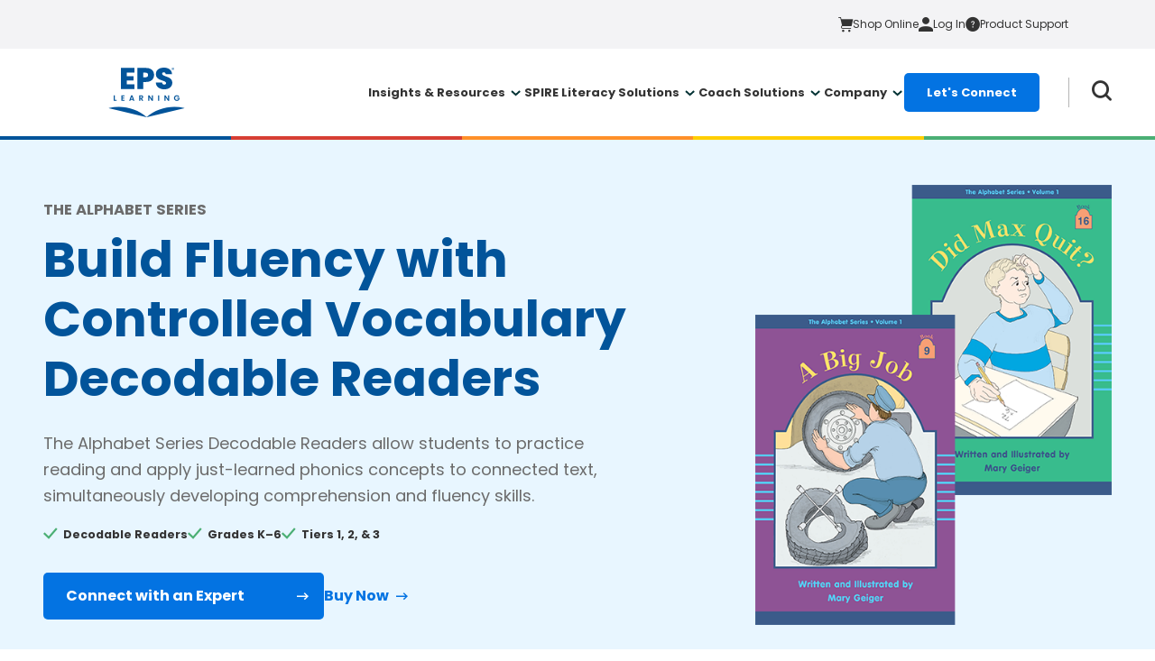

--- FILE ---
content_type: text/html; charset=UTF-8
request_url: https://www.epslearning.com/products/the-alphabet-series
body_size: 15066
content:
<!doctype html><html lang="en"><head>
    <meta charset="utf-8">
    <title>The Alphabet Series Decodable Readers | EPS Learning</title>
<!--     <title> The Alphabet Series Decodable Readers | EPS Learning </title> -->
    <link rel="shortcut icon" href="https://www.epslearning.com/hubfs/eps-learning-favicon-2.png">
    <meta name="description" content="The Alphabet Series controlled vocabulary illustrated decodable readers allow students to apply phonics skills to text and develop fluency and comprehension. ">
    
    
    <meta name="viewport" content="width=device-width, initial-scale=1">

    
    <meta property="og:description" content="The Alphabet Series controlled vocabulary illustrated decodable readers allow students to apply phonics skills to text and develop fluency and comprehension. ">
    <meta property="og:title" content="The Alphabet Series Decodable Readers | EPS Learning">
    <meta name="twitter:description" content="The Alphabet Series controlled vocabulary illustrated decodable readers allow students to apply phonics skills to text and develop fluency and comprehension. ">
    <meta name="twitter:title" content="The Alphabet Series Decodable Readers | EPS Learning">

    

    
    <style>
a.cta_button{-moz-box-sizing:content-box !important;-webkit-box-sizing:content-box !important;box-sizing:content-box !important;vertical-align:middle}.hs-breadcrumb-menu{list-style-type:none;margin:0px 0px 0px 0px;padding:0px 0px 0px 0px}.hs-breadcrumb-menu-item{float:left;padding:10px 0px 10px 10px}.hs-breadcrumb-menu-divider:before{content:'›';padding-left:10px}.hs-featured-image-link{border:0}.hs-featured-image{float:right;margin:0 0 20px 20px;max-width:50%}@media (max-width: 568px){.hs-featured-image{float:none;margin:0;width:100%;max-width:100%}}.hs-screen-reader-text{clip:rect(1px, 1px, 1px, 1px);height:1px;overflow:hidden;position:absolute !important;width:1px}
</style>

<link rel="stylesheet" href="https://www.epslearning.com/hubfs/hub_generated/template_assets/1/149916097306/1768584446588/template_project.min.css">
<link rel="stylesheet" href="https://www.epslearning.com/hubfs/hub_generated/module_assets/1/186388951878/1756983004176/module_primary-navigation-updated.min.css">

  <style>
    
    body.safari .navigation__dropdown--2 .navigation__dropdown--list {
       gap: 25px;
    }
    body.safari .navigation__desktop--main .navigation__dropdown--left{
      padding: 20px 20px 20px 40px;
    }
    body.firefox .navigation__dropdown--open .navigation__dropdown.navigation__dropdown--1,
    body.firefox .navigation__dropdown--open .navigation__dropdown.navigation__dropdown--2 {
      justify-content: start;
      left: auto;
      right: 0px;
      width: 480px;
    }
    
   body:not(.safari) .navigation__dropdown--2 .navigation__dropdown--list {
      gap: 25px;
      flex-direction: column
    }
      body:not(.safari) .navigation__dropdown--2 .navigation__dropdown--list {
      gap: 25px;
      flex-direction: column
    }
    

    
@media (min-width:950px) and (max-width:1132px){
  body:not(.navigation--sticky) header{
    min-height:140px !important
  }

   
}
/* @media (min-width:950px) query for megamenu dropdown list or column layout css starts*/
  @media (min-width:950px)  {
     body.navigation--sticky header{
    min-height:83px !important
  }
     body .navigation__desktop--menu .navigation__desktop--top.navigation__dropdown--open .navigation__dropdown.navigation__dropdown--1 .navigation__dropdown--list.layout-column,
    body .navigation__desktop--menu .navigation__desktop--top.navigation__dropdown--open .navigation__dropdown.navigation__dropdown--2 .navigation__dropdown--list.layout-column,
    body .navigation__desktop--menu .navigation__desktop--top.navigation__dropdown--open .navigation__dropdown.navigation__dropdown--3 .navigation__dropdown--list.layout-column,
    body .navigation__desktop--menu .navigation__desktop--top.navigation__dropdown--open .navigation__dropdown.navigation__dropdown--4 .navigation__dropdown--list.layout-column{
         flex-direction: row !important;
    }
      body .navigation__desktop--menu .navigation__desktop--top.navigation__dropdown--open .navigation__dropdown.navigation__dropdown--1 .navigation__dropdown--list.layout-list,
    body .navigation__desktop--menu .navigation__desktop--top.navigation__dropdown--open .navigation__dropdown.navigation__dropdown--2 .navigation__dropdown--list.layout-list,
    body .navigation__desktop--menu .navigation__desktop--top.navigation__dropdown--open .navigation__dropdown.navigation__dropdown--3 .navigation__dropdown--list.layout-list,
    body .navigation__desktop--menu .navigation__desktop--top.navigation__dropdown--open .navigation__dropdown.navigation__dropdown--4 .navigation__dropdown--list.layout-list{
         flex-direction: column !important;
        row-gap:20px
    }
    body .navigation__desktop--menu .navigation__desktop--top.navigation__dropdown--open .navigation__dropdown.navigation__dropdown--1 .navigation__dropdown--list.layout-column .navigation__column,
    body .navigation__desktop--menu .navigation__desktop--top.navigation__dropdown--open .navigation__dropdown.navigation__dropdown--2 .navigation__dropdown--list.layout-column .navigation__column,
    body .navigation__desktop--menu .navigation__desktop--top.navigation__dropdown--open .navigation__dropdown.navigation__dropdown--3 .navigation__dropdown--list.layout-column .navigation__column,
    body .navigation__desktop--menu .navigation__desktop--top.navigation__dropdown--open .navigation__dropdown.navigation__dropdown--4 .navigation__dropdown--list.layout-column .navigation__column{
            min-width: 285px;
    }
    body .navigation__desktop--menu .navigation__desktop--top.navigation__dropdown--open .navigation__dropdown.navigation__dropdown--1 .navigation__dropdown--list.layout-list .col-bg-color,
    body .navigation__desktop--menu .navigation__desktop--top.navigation__dropdown--open .navigation__dropdown.navigation__dropdown--2 .navigation__dropdown--list.layout-list .col-bg-color,
    body .navigation__desktop--menu .navigation__desktop--top.navigation__dropdown--open .navigation__dropdown.navigation__dropdown--3 .navigation__dropdown--list.layout-list .col-bg-color,
    body .navigation__desktop--menu .navigation__desktop--top.navigation__dropdown--open .navigation__dropdown.navigation__dropdown--4 .navigation__dropdown--list.layout-list .col-bg-color{
        margin-left: -20px !important;
      margin-right: -20px !important;
    }
    body .navigation__desktop--menu .navigation__dropdown--list.layout-column .col-bg-color + .col-bg-color {
          margin-left: 20px;
      } 
      .navigation__desktop--list > .navigation__desktop--top:nth-last-child(2) .navigation__dropdown.layout-column{
      right:20px;
      }
    }
/* @media (min-width:950px) query for megamenu dropdown list or column layout css ends*/
    
    
      @media (min-width:1132px)  {
     body.navigation--sticky header{
    min-height:97px !important
  }
    }
    
         @media (max-width:767px)  {
           body header .navigation__inner--dropdown.col-with-bg   {
               width:110% !important
             }
         }

    
  </style>


        <style>
    .navigation__column__Insights--1  {  min-width: 285px;   }
          
        </style>
        

        <style>
    .navigation__column__FeaturedResources--2  {   margin-top: -10px; min-width: 285px;  padding: 10px 20px; background-color: rgba( 243, 243, 245, 100% ) ; border-radius: 8px;  }
          
        </style>
        

        <style>
    .navigation__column__SPIRELiteracySuite--1  {  min-width: 285px;   }
          
        </style>
        

        <style>
    .navigation__column__SolutionsbyTopic--2  {  min-width: 285px;   }
          
        </style>
        

        <style>
    .navigation__column__AdditionalSolutions--3  {  min-width: 285px;   }
          
        </style>
        

        <style>
    .navigation__column__CoachSolutions--1  {  min-width: 285px;   }
          
        </style>
        

        <style>
    .navigation__column__LearnAboutEPS--1  {  min-width: 285px;   }
          
        </style>
        

        <style>
    .navigation__column__ContactUs--2  {  min-width: 285px;   }
          
        </style>
        
<link rel="stylesheet" href="https://www.epslearning.com/hubfs/hub_generated/module_assets/1/160592767886/1741031162780/module_product-hero-alternate.min.css">
<link rel="stylesheet" href="https://www.epslearning.com/hubfs/hub_generated/module_assets/1/151741977226/1741031124952/module_anchor-links.min.css">
<link rel="stylesheet" href="https://www.epslearning.com/hubfs/hub_generated/module_assets/1/149909221378/1741031071720/module_heading.min.css">

<style>
  .eps-heading__Product_Page_Content-dnd_partial-3-module-6 {
    text-align: LEFT
;
  }
  
</style>


<style>
  .eps-heading__module_170501078113112 {
    text-align: LEFT
;
  }
  
</style>


<style>
  .eps-heading__module_17096581646779 {
    text-align: LEFT
;
  }
  
</style>


<style>
  .eps-heading__module_170501097739410 {
    text-align: LEFT
;
  }
  
</style>


<style>
  .eps-heading__module_17510337359418 {
    text-align: LEFT
;
  }
  
</style>

<link rel="stylesheet" href="https://www.epslearning.com/hubfs/hub_generated/module_assets/1/150416906559/1741031093753/module_icon-cards.min.css">
<link rel="stylesheet" href="https://www.epslearning.com/hubfs/hub_generated/module_assets/1/167073617521/1741031171035/module_pdf-generator.min.css">
<link rel="stylesheet" href="https://www.epslearning.com/hubfs/hub_generated/module_assets/1/183947038278/1741031194181/module_primary-footer-v2.min.css">
<!-- Editor Styles -->
<style id="hs_editor_style" type="text/css">
/* HubSpot Non-stacked Media Query Styles */
@media (min-width:768px) {
  .Product_Page_Content-dnd_partial-3-column-1-row-0-vertical-alignment > .row-fluid {
    display: -ms-flexbox !important;
    -ms-flex-direction: row;
    display: flex !important;
    flex-direction: row;
  }
  .Product_Page_Content-dnd_partial-3-column-4-vertical-alignment {
    display: -ms-flexbox !important;
    -ms-flex-direction: column !important;
    -ms-flex-pack: center !important;
    display: flex !important;
    flex-direction: column !important;
    justify-content: center !important;
  }
  .Product_Page_Content-dnd_partial-3-column-4-vertical-alignment > div {
    flex-shrink: 0 !important;
  }
  .Product_Page_Content-dnd_partial-3-column-2-vertical-alignment {
    display: -ms-flexbox !important;
    -ms-flex-direction: column !important;
    -ms-flex-pack: center !important;
    display: flex !important;
    flex-direction: column !important;
    justify-content: center !important;
  }
  .Product_Page_Content-dnd_partial-3-column-2-vertical-alignment > div {
    flex-shrink: 0 !important;
  }
  .cell_17050107811316-row-0-vertical-alignment > .row-fluid {
    display: -ms-flexbox !important;
    -ms-flex-direction: row;
    display: flex !important;
    flex-direction: row;
  }
  .cell_17050107811319-vertical-alignment {
    display: -ms-flexbox !important;
    -ms-flex-direction: column !important;
    -ms-flex-pack: center !important;
    display: flex !important;
    flex-direction: column !important;
    justify-content: center !important;
  }
  .cell_17050107811319-vertical-alignment > div {
    flex-shrink: 0 !important;
  }
  .cell_17050107811318-vertical-alignment {
    display: -ms-flexbox !important;
    -ms-flex-direction: column !important;
    -ms-flex-pack: center !important;
    display: flex !important;
    flex-direction: column !important;
    justify-content: center !important;
  }
  .cell_17050107811318-vertical-alignment > div {
    flex-shrink: 0 !important;
  }
  .cell_17096581646772-row-0-vertical-alignment > .row-fluid {
    display: -ms-flexbox !important;
    -ms-flex-direction: row;
    display: flex !important;
    flex-direction: row;
  }
  .cell_17096581646775-vertical-alignment {
    display: -ms-flexbox !important;
    -ms-flex-direction: column !important;
    -ms-flex-pack: center !important;
    display: flex !important;
    flex-direction: column !important;
    justify-content: center !important;
  }
  .cell_17096581646775-vertical-alignment > div {
    flex-shrink: 0 !important;
  }
  .cell_17096581646774-vertical-alignment {
    display: -ms-flexbox !important;
    -ms-flex-direction: column !important;
    -ms-flex-pack: center !important;
    display: flex !important;
    flex-direction: column !important;
    justify-content: center !important;
  }
  .cell_17096581646774-vertical-alignment > div {
    flex-shrink: 0 !important;
  }
  .cell_17510337359413-row-0-vertical-alignment > .row-fluid {
    display: -ms-flexbox !important;
    -ms-flex-direction: row;
    display: flex !important;
    flex-direction: row;
  }
  .cell_17510337359416-vertical-alignment {
    display: -ms-flexbox !important;
    -ms-flex-direction: column !important;
    -ms-flex-pack: center !important;
    display: flex !important;
    flex-direction: column !important;
    justify-content: center !important;
  }
  .cell_17510337359416-vertical-alignment > div {
    flex-shrink: 0 !important;
  }
}
/* HubSpot Styles (default) */
.Product_Page_Content-row-0-background-layers {
  background-image: linear-gradient(rgba(232, 246, 255, 1), rgba(232, 246, 255, 1)) !important;
  background-position: left top !important;
  background-size: auto !important;
  background-repeat: no-repeat !important;
}
.Product_Page_Content-row-2-padding {
  padding-top: 62px !important;
  padding-bottom: 62px !important;
}
.Product_Page_Content-row-2-hidden {
  display: block !important;
}
.Product_Page_Content-row-2-background-layers {
  background-image: linear-gradient(rgba(255, 255, 255, 1), rgba(255, 255, 255, 1)) !important;
  background-position: left top !important;
  background-size: auto !important;
  background-repeat: no-repeat !important;
}
.Product_Page_Content-row-3-padding {
  padding-top: 62px !important;
  padding-bottom: 62px !important;
}
.Product_Page_Content-row-4-padding {
  padding-top: 62px !important;
  padding-bottom: 62px !important;
}
.Product_Page_Content-row-4-hidden {
  display: block !important;
}
.Product_Page_Content-row-4-background-layers {
  background-image: linear-gradient(rgba(255, 255, 255, 1), rgba(255, 255, 255, 1)) !important;
  background-position: left top !important;
  background-size: auto !important;
  background-repeat: no-repeat !important;
}
.Product_Page_Content-row-5-padding {
  padding-top: 62px !important;
  padding-bottom: 62px !important;
}
.Product_Page_Content-row-5-background-layers {
  background-image: linear-gradient(rgba(242, 242, 242, 1), rgba(242, 242, 242, 1)) !important;
  background-position: left top !important;
  background-size: auto !important;
  background-repeat: no-repeat !important;
}
.Product_Page_Content-row-6-padding {
  padding-top: 30px !important;
  padding-bottom: 60px !important;
}
.Product_Page_Content-dnd_partial-3-column-4-padding {
  padding-left: 50px !important;
}
.cell_17050107811319-padding {
  padding-left: 50px !important;
}
.cell_17096581646775-padding {
  padding-left: 50px !important;
}
.cell_17510337359413-row-1-padding {
  padding-top: 40px !important;
}
/* HubSpot Styles (mobile) */
@media (max-width: 500px) {
  .Product_Page_Content-row-6-padding {
    padding-top: 80px !important;
    padding-bottom: 80px !important;
  }
  .Product_Page_Content-dnd_partial-3-column-4-padding {
    padding-left: 0px !important;
  }
  .Product_Page_Content-dnd_partial-3-module-3-padding > #hs_cos_wrapper_Product_Page_Content-dnd_partial-3-module-3 {
    padding-bottom: 15px !important;
  }
  .cell_17050107811319-padding {
    padding-left: 0px !important;
  }
  .cell_17096581646775-padding {
    padding-left: 0px !important;
  }
  .cell_17510337359413-row-1-padding {
    padding-top: 40px !important;
  }
}
</style>
    

    
<!--  Added by GoogleTagManager integration -->
<script>
var _hsp = window._hsp = window._hsp || [];
window.dataLayer = window.dataLayer || [];
function gtag(){dataLayer.push(arguments);}

var useGoogleConsentModeV2 = true;
var waitForUpdateMillis = 1000;



var hsLoadGtm = function loadGtm() {
    if(window._hsGtmLoadOnce) {
      return;
    }

    if (useGoogleConsentModeV2) {

      gtag('set','developer_id.dZTQ1Zm',true);

      gtag('consent', 'default', {
      'ad_storage': 'denied',
      'analytics_storage': 'denied',
      'ad_user_data': 'denied',
      'ad_personalization': 'denied',
      'wait_for_update': waitForUpdateMillis
      });

      _hsp.push(['useGoogleConsentModeV2'])
    }

    (function(w,d,s,l,i){w[l]=w[l]||[];w[l].push({'gtm.start':
    new Date().getTime(),event:'gtm.js'});var f=d.getElementsByTagName(s)[0],
    j=d.createElement(s),dl=l!='dataLayer'?'&l='+l:'';j.async=true;j.src=
    'https://www.googletagmanager.com/gtm.js?id='+i+dl;f.parentNode.insertBefore(j,f);
    })(window,document,'script','dataLayer','GTM-TXXRQC');

    window._hsGtmLoadOnce = true;
};

_hsp.push(['addPrivacyConsentListener', function(consent){
  if(consent.allowed || (consent.categories && consent.categories.analytics)){
    hsLoadGtm();
  }
}]);

</script>

<!-- /Added by GoogleTagManager integration -->

    <link rel="canonical" href="https://www.epslearning.com/products/the-alphabet-series">


<meta property="og:url" content="https://www.epslearning.com/products/the-alphabet-series">
<meta name="twitter:card" content="summary">
<meta http-equiv="content-language" content="en">





<style>
  .hero__headline {line-height:1.2;}
</style>
    <!--   MDR Auto Population Start   -->
    <link rel="stylesheet" href="https://www.epslearning.com/hubfs/hub_generated/template_assets/1/177937431981/1768584446660/template_nice-select2.min.css">
    <!--   MDR Auto Population End   -->
    
        <link rel="alternate" hreflang="x-default" href="">
    
    
<meta name="generator" content="HubSpot"></head>
<body class="  hs-content-id-161478049382 hs-site-page page ">
<!--  Added by GoogleTagManager integration -->
<noscript><iframe src="https://www.googletagmanager.com/ns.html?id=GTM-TXXRQC" height="0" width="0" style="display:none;visibility:hidden"></iframe></noscript>

<!-- /Added by GoogleTagManager integration -->

<a href="#skip-link-destination" class="skip-link">Skip to content</a>
    
    <header>
          <div data-global-resource-path="eps-school-speciality/templates/partials/navigation-updated.html"><div id="hs_cos_wrapper_navigation" class="hs_cos_wrapper hs_cos_wrapper_widget hs_cos_wrapper_type_module" style="" data-hs-cos-general-type="widget" data-hs-cos-type="module">



















<section class="navigation">
  <div class="navigation__desktop custom-desktop-only">
    <div class="navigation__desktop--utility">
      <div class="content-wrapper navigation__desktop--utility__wrapper">
        <div class="navigation__desktop--utility__right">
          
  <div class="navigation__utility">
    <nav class="navigation__utility--nav content-wrapper" aria-labelled-by="utility-nav-label--">
      <div id="utility-nav-label--" class="navigation__utility--label">
        
      </div>
      <ul class="navigation__utility--list">
        
        <li class="navigation__utility--item">
          <a class="navigation__utility--link" href="https://shop.epslearning.com/" target="_blank" rel="noopener">
            
  <i class="glyph-cart" aria-hidden="true"> </i>

            <span class="navigation__utility--link__item">Shop Online</span>
          </a>
        </li>
        
        <li class="navigation__utility--item">
          <a class="navigation__utility--link" href="https://shop.epslearning.com/scs/checkout.ssp?is=login&amp;login=T#login-register" target="_blank" rel="noopener">
            
  <i class="glyph-avatar" aria-hidden="true"> </i>

            <span class="navigation__utility--link__item">Log In</span>
          </a>
        </li>
        
        <li class="navigation__utility--item">
          <a class="navigation__utility--link" href="https://epscurriculumsupport.wikipage.io/" target="_blank" rel="noopener">
            
  <i class="glyph-question" aria-hidden="true"> </i>

            <span class="navigation__utility--link__item">Product Support</span>
          </a>
        </li>
        
      </ul>
    </nav>
  </div>

        </div>
      </div>
    </div>
    <div class="navigation__desktop--main">
      <div class="content-wrapper navigation__desktop--main__wrapper">
        <div class="navigation__desktop--logo">
          
          
<span class="dektop-logo">
  <a class="navigation__logo" href="https://www.epslearning.com">
    <img src="https://www.epslearning.com/hubfs/eps-content/images/logos/eps-logo-vertical.svg" alt="eps-logo-vertical" width="107" height="70">
  </a>
</span>

          
          



 <span class="tab-logo">
<a class="navigation__logo" href="https://www.epslearning.com">
    <img src="https://www.epslearning.com/hubfs/eps-content/images/logos/eps-logo-vertical.svg" alt="eps-logo-vertical" width="107" height="70">
  </a>
   </span>

        </div>
        <div class="navigation__desktop--right">
          <nav class="navigation__desktop--menu" aria-label="Desktop Menu">
            <ul class="navigation__desktop--list">
              
              <li class="navigation__desktop--top navigation__desktop--simple-dropdown">
                
                  <button class="navigation__desktop--button " aria-expanded="false">
                    <span id="desktop-dropdown__1">Insights &amp; Resources</span>
                    <i aria-hidden="true">
                      <svg xmlns="http://www.w3.org/2000/svg" width="11" height="7" fill="none">
                        <path stroke="#043436" stroke-width="2" d="m1 1 4.621 4.123L10.242 1" />
                      </svg>
                    </i>
                  </button>
                  
                    
  <div class="navigation__dropdown navigation__dropdown--2 layout-column">
    <div class="navigation__dropdown--left">
      
      <ul class="navigation__dropdown--list layout-column" aria-describedby="desktop-dropdown__1">
        
        
        <li class="navigation__column navigation__column__Insights--1  "> 
          <div class="navigation__column--label" aria-expanded="false" id="desktop-column__Insights--1">
         
            Insights
		
          

            
          </div>
          <div class="navigation__list" aria-describedby="desktop-column__1">
            <ul class="navigation__list--inner">
              
              <li>
                <a href="https://www.epslearning.com/insights" class="navigation__list--item">
                  <div class="navigation__list--item__top">
                    
                    <span class="navigation__list--label">
                      Insight Articles
                    </span>
                  </div>
                </a>
              </li>
              
              <li>
                <a href="https://www.epslearning.com/research-efficacy" class="navigation__list--item">
                  <div class="navigation__list--item__top">
                    
                    <span class="navigation__list--label">
                      Research &amp; Efficacy
                    </span>
                  </div>
                </a>
              </li>
              
            </ul>
          </div>
        </li>
        
        
        <li class="navigation__column navigation__column__FeaturedResources--2  col-bg-color"> 
          <div class="navigation__column--label" aria-expanded="false" id="desktop-column__FeaturedResources--2">
         
            Featured Resources
		
          

            
          </div>
          <div class="navigation__list" aria-describedby="desktop-column__2">
            <ul class="navigation__list--inner">
              
              <li>
                <a href="https://www.epslearning.com/events-webinars/" class="navigation__list--item">
                  <div class="navigation__list--item__top">
                    
                    <span class="navigation__list--label">
                      Events &amp; Webinars
                    </span>
                  </div>
                </a>
              </li>
              
              <li>
                <a href="https://www.epslearning.com/funding" class="navigation__list--item">
                  <div class="navigation__list--item__top">
                    
                    <span class="navigation__list--label">
                      Funding
                    </span>
                  </div>
                </a>
              </li>
              
              <li>
                <a href="https://www.epslearning.com/state-approvals" class="navigation__list--item">
                  <div class="navigation__list--item__top">
                    
                    <span class="navigation__list--label">
                      State Approvals
                    </span>
                  </div>
                </a>
              </li>
              
              <li>
                <a href="https://www.epslearning.com/2025-solutions-guide" class="navigation__list--item">
                  <div class="navigation__list--item__top">
                    
                    <span class="navigation__list--label">
                      2025 Solutions Guide
                    </span>
                  </div>
                </a>
              </li>
              
              <li>
                <a href="https://www.epslearning.com/2025pricelist" target="_blank" rel="" class="navigation__list--item">
                  <div class="navigation__list--item__top">
                    
                    <span class="navigation__list--label">
                      2025 Pricing Guide
                    </span>
                  </div>
                </a>
              </li>
              
            </ul>
          </div>
        </li>
        
      </ul>
    </div>
    <!-- zog: 0-->
    
  </div>


                  
                
              </li>
              
              <li class="navigation__desktop--top navigation__desktop--simple-dropdown">
                
                  <button class="navigation__desktop--button " aria-expanded="false">
                    <span id="desktop-dropdown__2">SPIRE Literacy Solutions</span>
                    <i aria-hidden="true">
                      <svg xmlns="http://www.w3.org/2000/svg" width="11" height="7" fill="none">
                        <path stroke="#043436" stroke-width="2" d="m1 1 4.621 4.123L10.242 1" />
                      </svg>
                    </i>
                  </button>
                  
                    
  <div class="navigation__dropdown navigation__dropdown--3 layout-column">
    <div class="navigation__dropdown--left">
      
      <ul class="navigation__dropdown--list layout-column" aria-describedby="desktop-dropdown__2">
        
        
        <li class="navigation__column navigation__column__SPIRELiteracySuite--1  "> 
          <div class="navigation__column--label" aria-expanded="false" id="desktop-column__SPIRELiteracySuite--1">
         
			  
		
		<a href="https://www.epslearning.com/spire-literacy-suite" class="column-title-linked">
		 SPIRE Literacy Suite 
       <i aria-hidden="true">
                      <svg xmlns="http://www.w3.org/2000/svg" width="11" height="7" fill="none">
                        <path stroke="#043436" stroke-width="2" d="m1 1 4.621 4.123L10.242 1" />
                      </svg>
                    </i>
		</a>
            
          

            
          </div>
          <div class="navigation__list" aria-describedby="desktop-column__1">
            <ul class="navigation__list--inner">
              
              <li>
                <a href="https://www.epslearning.com/products/spire-up" class="navigation__list--item">
                  <div class="navigation__list--item__top">
                    
                    <span class="navigation__list--label">
                      SPIRE Up
                    </span>
                  </div>
                </a>
              </li>
              
              <li>
                <a href="https://www.epslearning.com/products/spire-4th-edition" class="navigation__list--item">
                  <div class="navigation__list--item__top">
                    
                    <span class="navigation__list--label">
                      SPIRE 4th Edition
                    </span>
                  </div>
                </a>
              </li>
              
              <li>
                <a href="https://www.epslearning.com/products/eps-reading-accelerator" class="navigation__list--item">
                  <div class="navigation__list--item__top">
                    
                    <span class="navigation__list--label">
                      Reading Accelerator
                    </span>
                  </div>
                </a>
              </li>
              
              <li>
                <a href="https://www.epslearning.com/products/megawords" class="navigation__list--item">
                  <div class="navigation__list--item__top">
                    
                    <span class="navigation__list--label">
                      Megawords
                    </span>
                  </div>
                </a>
              </li>
              
              <li>
                <a href="https://www.epslearning.com/products/spire-next" class="navigation__list--item">
                  <div class="navigation__list--item__top">
                    
                    <span class="navigation__list--label">
                      SPIRE Next
                    </span>
                  </div>
                </a>
              </li>
              
              <li>
                <a href="https://www.epslearning.com/products/readfetti-decodable-readers" class="navigation__list--item">
                  <div class="navigation__list--item__top">
                    
                    <span class="navigation__list--label">
                      Readfetti Decodable Readers
                    </span>
                  </div>
                </a>
              </li>
              
              <li>
                <a href="https://www.epslearning.com/products/eps-reading-assistant" class="navigation__list--item">
                  <div class="navigation__list--item__top">
                    
                    <span class="navigation__list--label">
                      Reading Assistant
                    </span>
                  </div>
                </a>
              </li>
              
              <li>
                <a href="https://www.epslearning.com/products/wordly-wise-overview" class="navigation__list--item">
                  <div class="navigation__list--item__top">
                    
                    <span class="navigation__list--label">
                      Wordly Wise 3000
                    </span>
                  </div>
                </a>
              </li>
              
              <li>
                <a href="https://www.epslearning.com/products/vocabulary-from-classical-roots" class="navigation__list--item">
                  <div class="navigation__list--item__top">
                    
                    <span class="navigation__list--label">
                      Vocabulary From Classical Roots
                    </span>
                  </div>
                </a>
              </li>
              
            </ul>
          </div>
        </li>
        
        
        <li class="navigation__column navigation__column__SolutionsbyTopic--2  "> 
          <div class="navigation__column--label" aria-expanded="false" id="desktop-column__SolutionsbyTopic--2">
         
            Solutions by Topic
		
          

            
          </div>
          <div class="navigation__list" aria-describedby="desktop-column__2">
            <ul class="navigation__list--inner">
              
              <li>
                <a href="https://www.epslearning.com/topics/reading-intervention" class="navigation__list--item">
                  <div class="navigation__list--item__top">
                    
                    <span class="navigation__list--label">
                      Reading Intervention
                    </span>
                  </div>
                </a>
              </li>
              
              <li>
                <a href="https://www.epslearning.com/topics/comprehension-vocabulary" class="navigation__list--item">
                  <div class="navigation__list--item__top">
                    
                    <span class="navigation__list--label">
                      Comprehension &amp; Vocabulary
                    </span>
                  </div>
                </a>
              </li>
              
              <li>
                <a href="https://www.epslearning.com/topics/decodable-readers" class="navigation__list--item">
                  <div class="navigation__list--item__top">
                    
                    <span class="navigation__list--label">
                      Decodable Readers
                    </span>
                  </div>
                </a>
              </li>
              
              <li>
                <a href="https://www.epslearning.com/topics/phonics-word-study" class="navigation__list--item">
                  <div class="navigation__list--item__top">
                    
                    <span class="navigation__list--label">
                      Phonics &amp; Word Study
                    </span>
                  </div>
                </a>
              </li>
              
              <li>
                <a href="https://www.epslearning.com/topics/spelling-writing" class="navigation__list--item">
                  <div class="navigation__list--item__top">
                    
                    <span class="navigation__list--label">
                      Spelling &amp; Writing
                    </span>
                  </div>
                </a>
              </li>
              
              <li>
                <a href="https://www.epslearning.com/professional-learning" class="navigation__list--item">
                  <div class="navigation__list--item__top">
                    
                    <span class="navigation__list--label">
                      Professional Learning
                    </span>
                  </div>
                </a>
              </li>
              
            </ul>
          </div>
        </li>
        
        
        <li class="navigation__column navigation__column__AdditionalSolutions--3  "> 
          <div class="navigation__column--label" aria-expanded="false" id="desktop-column__AdditionalSolutions--3">
         
            Additional Solutions
		
          

            
          </div>
          <div class="navigation__list" aria-describedby="desktop-column__3">
            <ul class="navigation__list--inner">
              
              <li>
                <a href="https://www.epslearning.com/products/explode-the-code-overview" class="navigation__list--item">
                  <div class="navigation__list--item__top">
                    
                    <span class="navigation__list--label">
                      Explode The Code
                    </span>
                  </div>
                </a>
              </li>
              
              <li>
                <a href="https://www.epslearning.com/products/recipe-for-reading-overview" class="navigation__list--item">
                  <div class="navigation__list--item__top">
                    
                    <span class="navigation__list--label">
                      Recipe for Reading
                    </span>
                  </div>
                </a>
              </li>
              
              <li>
                <a href="https://www.epslearning.com/products/primary-phonics-overview" class="navigation__list--item">
                  <div class="navigation__list--item__top">
                    
                    <span class="navigation__list--label">
                      Primary Phonics
                    </span>
                  </div>
                </a>
              </li>
              
              <li>
                <a href="https://www.epslearning.com/products/making-connections-comprehension-library" class="navigation__list--item">
                  <div class="navigation__list--item__top">
                    
                    <span class="navigation__list--label">
                      Making Connections
                    </span>
                  </div>
                </a>
              </li>
              
              <li>
                <a href="https://www.epslearning.com/products/supplemental-products" class="navigation__list--item">
                  <div class="navigation__list--item__top">
                    
                    <span class="navigation__list--label">
                      Other Supplemental Solutions
                    </span>
                  </div>
                </a>
              </li>
              
              <li>
                <a href="https://www.epslearning.com/topics/dyslexia" class="navigation__list--item">
                  <div class="navigation__list--item__top">
                    
                    <span class="navigation__list--label">
                      Solutions for Dyslexia
                    </span>
                  </div>
                </a>
              </li>
              
            </ul>
          </div>
        </li>
        
      </ul>
    </div>
    <!-- zog: 0-->
    
  </div>


                  
                
              </li>
              
              <li class="navigation__desktop--top navigation__desktop--simple-dropdown">
                
                  <button class="navigation__desktop--button " aria-expanded="false">
                    <span id="desktop-dropdown__3">Coach Solutions</span>
                    <i aria-hidden="true">
                      <svg xmlns="http://www.w3.org/2000/svg" width="11" height="7" fill="none">
                        <path stroke="#043436" stroke-width="2" d="m1 1 4.621 4.123L10.242 1" />
                      </svg>
                    </i>
                  </button>
                  
                    
  <div class="navigation__dropdown navigation__dropdown--1 layout-list">
    <div class="navigation__dropdown--left">
      
      <ul class="navigation__dropdown--list layout-list" aria-describedby="desktop-dropdown__3">
        
        
        <li class="navigation__column navigation__column__CoachSolutions--1  "> 
          <div class="navigation__column--label" aria-expanded="false" id="desktop-column__CoachSolutions--1">
         
			  
		
		<a href="https://www.epslearning.com/coach-solutions" class="column-title-linked">
		 Coach Solutions 
       <i aria-hidden="true">
                      <svg xmlns="http://www.w3.org/2000/svg" width="11" height="7" fill="none">
                        <path stroke="#043436" stroke-width="2" d="m1 1 4.621 4.123L10.242 1" />
                      </svg>
                    </i>
		</a>
            
          

            
          </div>
          <div class="navigation__list" aria-describedby="desktop-column__1">
            <ul class="navigation__list--inner">
              
              <li>
                <a href="https://www.epslearning.com/products/performance-coach-overview" class="navigation__list--item">
                  <div class="navigation__list--item__top">
                    
                    <span class="navigation__list--label">
                      Performance Coach
                    </span>
                  </div>
                </a>
              </li>
              
              <li>
                <a href="https://www.epslearning.com/state-programs" class="navigation__list--item">
                  <div class="navigation__list--item__top">
                    
                    <span class="navigation__list--label">
                      Browse by State
                    </span>
                  </div>
                </a>
              </li>
              
              <li>
                <a href="https://www.epslearning.com/products/coach-digital-compass" class="navigation__list--item">
                  <div class="navigation__list--item__top">
                    
                    <span class="navigation__list--label">
                      Coach Digital Compass
                    </span>
                  </div>
                </a>
              </li>
              
              <li>
                <a href="https://www.epslearning.com/products/additional-coach-solutions-eps-learning" class="navigation__list--item">
                  <div class="navigation__list--item__top">
                    
                    <span class="navigation__list--label">
                      Additional Coach Solutions
                    </span>
                  </div>
                </a>
              </li>
              
            </ul>
          </div>
        </li>
        
      </ul>
    </div>
    <!-- zog: 0-->
    
  </div>


                  
                
              </li>
              
              <li class="navigation__desktop--top navigation__desktop--simple-dropdown">
                
                  <button class="navigation__desktop--button " aria-expanded="false">
                    <span id="desktop-dropdown__4">Company</span>
                    <i aria-hidden="true">
                      <svg xmlns="http://www.w3.org/2000/svg" width="11" height="7" fill="none">
                        <path stroke="#043436" stroke-width="2" d="m1 1 4.621 4.123L10.242 1" />
                      </svg>
                    </i>
                  </button>
                  
                    
  <div class="navigation__dropdown navigation__dropdown--2 layout-list">
    <div class="navigation__dropdown--left">
      
      <ul class="navigation__dropdown--list layout-list" aria-describedby="desktop-dropdown__4">
        
        
        <li class="navigation__column navigation__column__LearnAboutEPS--1  "> 
          <div class="navigation__column--label" aria-expanded="false" id="desktop-column__LearnAboutEPS--1">
         
            Learn About EPS
		
          

            
          </div>
          <div class="navigation__list" aria-describedby="desktop-column__1">
            <ul class="navigation__list--inner">
              
              <li>
                <a href="https://www.epslearning.com/news" class="navigation__list--item">
                  <div class="navigation__list--item__top">
                    
                    <span class="navigation__list--label">
                      News
                    </span>
                  </div>
                </a>
              </li>
              
              <li>
                <a href="https://www.epslearning.com/about-us" class="navigation__list--item">
                  <div class="navigation__list--item__top">
                    
                    <span class="navigation__list--label">
                      About Us
                    </span>
                  </div>
                </a>
              </li>
              
              <li>
                <a href="https://www.epslearning.com/careers" class="navigation__list--item">
                  <div class="navigation__list--item__top">
                    
                    <span class="navigation__list--label">
                      Careers
                    </span>
                  </div>
                </a>
              </li>
              
            </ul>
          </div>
        </li>
        
        
        <li class="navigation__column navigation__column__ContactUs--2  "> 
          <div class="navigation__column--label" aria-expanded="false" id="desktop-column__ContactUs--2">
         
            Contact Us
		
          

            
          </div>
          <div class="navigation__list" aria-describedby="desktop-column__2">
            <ul class="navigation__list--inner">
              
              <li>
                <a href="https://www.epslearning.com/lets-connect" class="navigation__list--item">
                  <div class="navigation__list--item__top">
                    
                    <span class="navigation__list--label">
                      Let's Connect
                    </span>
                  </div>
                </a>
              </li>
              
              <li>
                <a href="tel:800-225-5750" class="navigation__list--item">
                  <div class="navigation__list--item__top">
                    
                      <span class="navigation__list--glyph">
  <i class="glyph-phone" aria-hidden="true"> </i>
</span>
                    
                    <span class="navigation__list--label">
                      800-225-5750
                    </span>
                  </div>
                </a>
              </li>
              
              <li>
                <a href="mailto:info@epslearning.com" class="navigation__list--item">
                  <div class="navigation__list--item__top">
                    
                      <span class="navigation__list--glyph">
  <i class="glyph-email" aria-hidden="true"> </i>
</span>
                    
                    <span class="navigation__list--label">
                      Email Us
                    </span>
                  </div>
                </a>
              </li>
              
            </ul>
          </div>
        </li>
        
      </ul>
    </div>
    <!-- zog: 0-->
    
  </div>


                  
                
              </li>
              
              <li class="navigation__desktop--top navigation__desktop--simple-dropdown">
                
                  <a class="navigation__desktop--button navigation__desktop--button__link" href="https://www.epslearning.com/lets-connect">Let's Connect
                  </a>
                
              </li>
              
            </ul>
          </nav>
          
  <div class="navigation__search">
    <button class="navigation__search--button" aria-label="Search the website" aria-expanded="false">
      
  <i class="glyph-search" aria-hidden="true"> </i>

    </button>
    <div class="navigation__search--bar">
      <div class="content-wrapper">
        
        
  <div class="eps-search">
    <div class="eps-search__field">
      <div class="eps-search__bar">
        <form data-hs-do-not-collect="true" class="eps-search__form" action="/hs-search-results">
          <label class="eps-search__label sr-only" for="navigationdesktop">Search the website</label>

          <input role="combobox" aria-expanded="false" aria-controls="autocomplete-results" aria-label="Search the website" type="search" class="eps-search__input" id="navigationdesktop" name="q" autocomplete="off" aria-autocomplete="list" placeholder="Search...">
          <input type="hidden" name="type" value="SITE_PAGE">
          <input type="hidden" name="type" value="LANDING_PAGE">
          <input type="hidden" name="type" value="BLOG_POST">
          <input type="hidden" name="type" value="LISTING_PAGE">
          <input type="hidden" name="type" value="KNOWLEDGE_ARTICLE">
          
          <button class="eps-search__button" aria-label="Search the site">
            
  <i class="glyph-search" aria-hidden="true"> </i>

          </button>
        </form>
      </div>
    </div>
  </div>

        
      </div>
    </div>
  </div>

        </div>
      </div>
    </div>
  </div>
  <div class="navigation__mobile custom-mobile-only">
    <div class="content-wrapper">
      <div class="navigation__top">
        
  <a class="navigation__logo" href="https://www.epslearning.com">
    <img src="https://www.epslearning.com/hubfs/eps-content/images/logos/eps-logo-vertical.svg" alt="eps-logo-vertical" width="68" height="44">
  </a>

        <div class="navigation__right">
          
  <div class="navigation__search">
    <button class="navigation__search--button" aria-label="Search the website" aria-expanded="false">
      
  <i class="glyph-search" aria-hidden="true"> </i>

    </button>
    <div class="navigation__search--bar">
      <div class="content-wrapper">
        
        
  <div class="eps-search">
    <div class="eps-search__field">
      <div class="eps-search__bar">
        <form data-hs-do-not-collect="true" class="eps-search__form" action="/hs-search-results">
          <label class="eps-search__label sr-only" for="navigationmobile">Search the website</label>

          <input role="combobox" aria-expanded="false" aria-controls="autocomplete-results" aria-label="Search the website" type="search" class="eps-search__input" id="navigationmobile" name="q" autocomplete="off" aria-autocomplete="list" placeholder="Search...">
          <input type="hidden" name="type" value="SITE_PAGE">
          <input type="hidden" name="type" value="LANDING_PAGE">
          <input type="hidden" name="type" value="BLOG_POST">
          <input type="hidden" name="type" value="LISTING_PAGE">
          <input type="hidden" name="type" value="KNOWLEDGE_ARTICLE">
          
          <button class="eps-search__button" aria-label="Search the site">
            
  <i class="glyph-search" aria-hidden="true"> </i>

          </button>
        </form>
      </div>
    </div>
  </div>

        
      </div>
    </div>
  </div>

          <button class="navigation__toggle" aria-expanded="false" aria-label="Toggle Menu" aria-controls="mobile-menu">
            <i class="glyph-menu navigation__toggle--burger" aria-hidden="true">
            </i>
            <i class="glyph-close navigation__toggle--close" aria-hidden="true">
            </i>
          </button>
        </div>
      </div>
      <div id="mobile-menu" class="navigation__menu">
        <div class="navigation__menu--inner">
          <nav class="navigation__items content-wrapper">
            <ul class="navigation__items--list">
              
              <li class="navigation__items--category">
                
                  <button class="navigation__items--button " aria-expanded="false">
                    Insights &amp; Resources
                    <i aria-hidden="true">
                      <svg xmlns="http://www.w3.org/2000/svg" width="7" height="12" fill="none">
                        <path stroke="#043436" stroke-width="2" d="m1.38 10.614 3.854-4.848-4.38-4.38" />
                      </svg>
                    </i>
                  </button>
                  <div class="navigation__inner content-wrapper">
                    <div class="navigation__inner--top">
                      <button id="mobile-inner-menu__1" class="navigation__inner--label navigation__inner--back">
                        
  <i class="glyph-arrow-left-simple" aria-hidden="true"> </i>

                        <span class="navigation__inner--label__text">Insights &amp; Resources</span>
                      </button>
                    </div>
                    <ul class="navigation__inner--menu" aria-describedby="mobile-inner-menu__1">
                      
                      
                        
                        
                        <li class="navigation__inner--dropdown   ">
                          
                          <div class="navigation__inner--title" id="mobile-dropdown__Insights--1--1">
                            
                             Insights
		                        
                           
                          </div>
                          <div class="navigation__list" aria-describedby="mobile-dropdown__Insights--1--1">
                            <ul class="navigation__list--inner">
                              
                              <li>
                                <a href="https://www.epslearning.com/insights" class="navigation__list--item">
                                  <div class="navigation__list--item__top">
                                    
                                    <span class="navigation__list--label">
                                      Insight Articles
                                    </span>
                                  </div>
                                  
                                </a>
                              </li>
                              
                              <li>
                                <a href="https://www.epslearning.com/research-efficacy" class="navigation__list--item">
                                  <div class="navigation__list--item__top">
                                    
                                    <span class="navigation__list--label">
                                      Research &amp; Efficacy
                                    </span>
                                  </div>
                                  
                                </a>
                              </li>
                              
                            </ul>
                          </div>
                        </li>
                        
                        <li class="navigation__inner--dropdown col-with-bg   " style="padding: 10px 24px 15px; margin-left: -24px; background-color: rgba( 243, 243, 245, 100% ) ">
                          
                          <div class="navigation__inner--title" id="mobile-dropdown__FeaturedResources--2--1">
                            
                             Featured Resources
		                        
                           
                          </div>
                          <div class="navigation__list" aria-describedby="mobile-dropdown__FeaturedResources--2--1">
                            <ul class="navigation__list--inner">
                              
                              <li>
                                <a href="https://www.epslearning.com/events-webinars/" class="navigation__list--item">
                                  <div class="navigation__list--item__top">
                                    
                                    <span class="navigation__list--label">
                                      Events &amp; Webinars
                                    </span>
                                  </div>
                                  
                                </a>
                              </li>
                              
                              <li>
                                <a href="https://www.epslearning.com/funding" class="navigation__list--item">
                                  <div class="navigation__list--item__top">
                                    
                                    <span class="navigation__list--label">
                                      Funding
                                    </span>
                                  </div>
                                  
                                </a>
                              </li>
                              
                              <li>
                                <a href="https://www.epslearning.com/state-approvals" class="navigation__list--item">
                                  <div class="navigation__list--item__top">
                                    
                                    <span class="navigation__list--label">
                                      State Approvals
                                    </span>
                                  </div>
                                  
                                </a>
                              </li>
                              
                              <li>
                                <a href="https://www.epslearning.com/2025-solutions-guide" class="navigation__list--item">
                                  <div class="navigation__list--item__top">
                                    
                                    <span class="navigation__list--label">
                                      2025 Solutions Guide
                                    </span>
                                  </div>
                                  
                                </a>
                              </li>
                              
                              <li>
                                <a href="https://www.epslearning.com/2025pricelist" target="_blank" rel="" class="navigation__list--item">
                                  <div class="navigation__list--item__top">
                                    
                                    <span class="navigation__list--label">
                                      2025 Pricing Guide
                                    </span>
                                  </div>
                                  
                                </a>
                              </li>
                              
                            </ul>
                          </div>
                        </li>
                        
                      
                    </ul>
                    <div class="navigation__inner--offers">
                      
                    </div>
                  </div>
                
              </li>
              
              <li class="navigation__items--category">
                
                  <button class="navigation__items--button " aria-expanded="false">
                    SPIRE Literacy Solutions
                    <i aria-hidden="true">
                      <svg xmlns="http://www.w3.org/2000/svg" width="7" height="12" fill="none">
                        <path stroke="#043436" stroke-width="2" d="m1.38 10.614 3.854-4.848-4.38-4.38" />
                      </svg>
                    </i>
                  </button>
                  <div class="navigation__inner content-wrapper">
                    <div class="navigation__inner--top">
                      <button id="mobile-inner-menu__2" class="navigation__inner--label navigation__inner--back">
                        
  <i class="glyph-arrow-left-simple" aria-hidden="true"> </i>

                        <span class="navigation__inner--label__text">SPIRE Literacy Solutions</span>
                      </button>
                    </div>
                    <ul class="navigation__inner--menu" aria-describedby="mobile-inner-menu__2">
                      
                      
                        
                        
                        <li class="navigation__inner--dropdown   ">
                          
                          <div class="navigation__inner--title" id="mobile-dropdown__SPIRELiteracySuite--1--2">
                            
                            
                              
                              <a class="column-title-linked" href="https://www.epslearning.com/spire-literacy-suite">
                                SPIRE Literacy Suite
                                 <i aria-hidden="true">
                                    <svg xmlns="http://www.w3.org/2000/svg" width="11" height="7" fill="none">
                                      <path stroke="#043436" stroke-width="2" d="m1 1 4.621 4.123L10.242 1" />
                                    </svg>
                                  </i>
                               </a>
			 
                            
                           
                          </div>
                          <div class="navigation__list" aria-describedby="mobile-dropdown__SPIRELiteracySuite--1--2">
                            <ul class="navigation__list--inner">
                              
                              <li>
                                <a href="https://www.epslearning.com/products/spire-up" class="navigation__list--item">
                                  <div class="navigation__list--item__top">
                                    
                                    <span class="navigation__list--label">
                                      SPIRE Up
                                    </span>
                                  </div>
                                  
                                </a>
                              </li>
                              
                              <li>
                                <a href="https://www.epslearning.com/products/spire-4th-edition" class="navigation__list--item">
                                  <div class="navigation__list--item__top">
                                    
                                    <span class="navigation__list--label">
                                      SPIRE 4th Edition
                                    </span>
                                  </div>
                                  
                                </a>
                              </li>
                              
                              <li>
                                <a href="https://www.epslearning.com/products/eps-reading-accelerator" class="navigation__list--item">
                                  <div class="navigation__list--item__top">
                                    
                                    <span class="navigation__list--label">
                                      Reading Accelerator
                                    </span>
                                  </div>
                                  
                                </a>
                              </li>
                              
                              <li>
                                <a href="https://www.epslearning.com/products/megawords" class="navigation__list--item">
                                  <div class="navigation__list--item__top">
                                    
                                    <span class="navigation__list--label">
                                      Megawords
                                    </span>
                                  </div>
                                  
                                </a>
                              </li>
                              
                              <li>
                                <a href="https://www.epslearning.com/products/spire-next" class="navigation__list--item">
                                  <div class="navigation__list--item__top">
                                    
                                    <span class="navigation__list--label">
                                      SPIRE Next
                                    </span>
                                  </div>
                                  
                                </a>
                              </li>
                              
                              <li>
                                <a href="https://www.epslearning.com/products/readfetti-decodable-readers" class="navigation__list--item">
                                  <div class="navigation__list--item__top">
                                    
                                    <span class="navigation__list--label">
                                      Readfetti Decodable Readers
                                    </span>
                                  </div>
                                  
                                </a>
                              </li>
                              
                              <li>
                                <a href="https://www.epslearning.com/products/eps-reading-assistant" class="navigation__list--item">
                                  <div class="navigation__list--item__top">
                                    
                                    <span class="navigation__list--label">
                                      Reading Assistant
                                    </span>
                                  </div>
                                  
                                </a>
                              </li>
                              
                              <li>
                                <a href="https://www.epslearning.com/products/wordly-wise-overview" class="navigation__list--item">
                                  <div class="navigation__list--item__top">
                                    
                                    <span class="navigation__list--label">
                                      Wordly Wise 3000
                                    </span>
                                  </div>
                                  
                                </a>
                              </li>
                              
                              <li>
                                <a href="https://www.epslearning.com/products/vocabulary-from-classical-roots" class="navigation__list--item">
                                  <div class="navigation__list--item__top">
                                    
                                    <span class="navigation__list--label">
                                      Vocabulary From Classical Roots
                                    </span>
                                  </div>
                                  
                                </a>
                              </li>
                              
                            </ul>
                          </div>
                        </li>
                        
                        <li class="navigation__inner--dropdown   ">
                          
                          <div class="navigation__inner--title" id="mobile-dropdown__SolutionsbyTopic--2--2">
                            
                             Solutions by Topic
		                        
                           
                          </div>
                          <div class="navigation__list" aria-describedby="mobile-dropdown__SolutionsbyTopic--2--2">
                            <ul class="navigation__list--inner">
                              
                              <li>
                                <a href="https://www.epslearning.com/topics/reading-intervention" class="navigation__list--item">
                                  <div class="navigation__list--item__top">
                                    
                                    <span class="navigation__list--label">
                                      Reading Intervention
                                    </span>
                                  </div>
                                  
                                </a>
                              </li>
                              
                              <li>
                                <a href="https://www.epslearning.com/topics/comprehension-vocabulary" class="navigation__list--item">
                                  <div class="navigation__list--item__top">
                                    
                                    <span class="navigation__list--label">
                                      Comprehension &amp; Vocabulary
                                    </span>
                                  </div>
                                  
                                </a>
                              </li>
                              
                              <li>
                                <a href="https://www.epslearning.com/topics/decodable-readers" class="navigation__list--item">
                                  <div class="navigation__list--item__top">
                                    
                                    <span class="navigation__list--label">
                                      Decodable Readers
                                    </span>
                                  </div>
                                  
                                </a>
                              </li>
                              
                              <li>
                                <a href="https://www.epslearning.com/topics/phonics-word-study" class="navigation__list--item">
                                  <div class="navigation__list--item__top">
                                    
                                    <span class="navigation__list--label">
                                      Phonics &amp; Word Study
                                    </span>
                                  </div>
                                  
                                </a>
                              </li>
                              
                              <li>
                                <a href="https://www.epslearning.com/topics/spelling-writing" class="navigation__list--item">
                                  <div class="navigation__list--item__top">
                                    
                                    <span class="navigation__list--label">
                                      Spelling &amp; Writing
                                    </span>
                                  </div>
                                  
                                </a>
                              </li>
                              
                              <li>
                                <a href="https://www.epslearning.com/professional-learning" class="navigation__list--item">
                                  <div class="navigation__list--item__top">
                                    
                                    <span class="navigation__list--label">
                                      Professional Learning
                                    </span>
                                  </div>
                                  
                                </a>
                              </li>
                              
                            </ul>
                          </div>
                        </li>
                        
                        <li class="navigation__inner--dropdown   ">
                          
                          <div class="navigation__inner--title" id="mobile-dropdown__AdditionalSolutions--3--2">
                            
                             Additional Solutions
		                        
                           
                          </div>
                          <div class="navigation__list" aria-describedby="mobile-dropdown__AdditionalSolutions--3--2">
                            <ul class="navigation__list--inner">
                              
                              <li>
                                <a href="https://www.epslearning.com/products/explode-the-code-overview" class="navigation__list--item">
                                  <div class="navigation__list--item__top">
                                    
                                    <span class="navigation__list--label">
                                      Explode The Code
                                    </span>
                                  </div>
                                  
                                </a>
                              </li>
                              
                              <li>
                                <a href="https://www.epslearning.com/products/recipe-for-reading-overview" class="navigation__list--item">
                                  <div class="navigation__list--item__top">
                                    
                                    <span class="navigation__list--label">
                                      Recipe for Reading
                                    </span>
                                  </div>
                                  
                                </a>
                              </li>
                              
                              <li>
                                <a href="https://www.epslearning.com/products/primary-phonics-overview" class="navigation__list--item">
                                  <div class="navigation__list--item__top">
                                    
                                    <span class="navigation__list--label">
                                      Primary Phonics
                                    </span>
                                  </div>
                                  
                                </a>
                              </li>
                              
                              <li>
                                <a href="https://www.epslearning.com/products/making-connections-comprehension-library" class="navigation__list--item">
                                  <div class="navigation__list--item__top">
                                    
                                    <span class="navigation__list--label">
                                      Making Connections
                                    </span>
                                  </div>
                                  
                                </a>
                              </li>
                              
                              <li>
                                <a href="https://www.epslearning.com/products/supplemental-products" class="navigation__list--item">
                                  <div class="navigation__list--item__top">
                                    
                                    <span class="navigation__list--label">
                                      Other Supplemental Solutions
                                    </span>
                                  </div>
                                  
                                </a>
                              </li>
                              
                              <li>
                                <a href="https://www.epslearning.com/topics/dyslexia" class="navigation__list--item">
                                  <div class="navigation__list--item__top">
                                    
                                    <span class="navigation__list--label">
                                      Solutions for Dyslexia
                                    </span>
                                  </div>
                                  
                                </a>
                              </li>
                              
                            </ul>
                          </div>
                        </li>
                        
                      
                    </ul>
                    <div class="navigation__inner--offers">
                      
                    </div>
                  </div>
                
              </li>
              
              <li class="navigation__items--category">
                
                  <button class="navigation__items--button " aria-expanded="false">
                    Coach Solutions
                    <i aria-hidden="true">
                      <svg xmlns="http://www.w3.org/2000/svg" width="7" height="12" fill="none">
                        <path stroke="#043436" stroke-width="2" d="m1.38 10.614 3.854-4.848-4.38-4.38" />
                      </svg>
                    </i>
                  </button>
                  <div class="navigation__inner content-wrapper">
                    <div class="navigation__inner--top">
                      <button id="mobile-inner-menu__3" class="navigation__inner--label navigation__inner--back">
                        
  <i class="glyph-arrow-left-simple" aria-hidden="true"> </i>

                        <span class="navigation__inner--label__text">Coach Solutions</span>
                      </button>
                    </div>
                    <ul class="navigation__inner--menu" aria-describedby="mobile-inner-menu__3">
                      
                      
                        
                        
                        <li class="navigation__inner--dropdown   ">
                          
                          <div class="navigation__inner--title" id="mobile-dropdown__CoachSolutions--1--3">
                            
                            
                              
                              <a class="column-title-linked" href="https://www.epslearning.com/coach-solutions">
                                Coach Solutions
                                 <i aria-hidden="true">
                                    <svg xmlns="http://www.w3.org/2000/svg" width="11" height="7" fill="none">
                                      <path stroke="#043436" stroke-width="2" d="m1 1 4.621 4.123L10.242 1" />
                                    </svg>
                                  </i>
                               </a>
			 
                            
                           
                          </div>
                          <div class="navigation__list" aria-describedby="mobile-dropdown__CoachSolutions--1--3">
                            <ul class="navigation__list--inner">
                              
                              <li>
                                <a href="https://www.epslearning.com/products/performance-coach-overview" class="navigation__list--item">
                                  <div class="navigation__list--item__top">
                                    
                                    <span class="navigation__list--label">
                                      Performance Coach
                                    </span>
                                  </div>
                                  
                                </a>
                              </li>
                              
                              <li>
                                <a href="https://www.epslearning.com/state-programs" class="navigation__list--item">
                                  <div class="navigation__list--item__top">
                                    
                                    <span class="navigation__list--label">
                                      Browse by State
                                    </span>
                                  </div>
                                  
                                </a>
                              </li>
                              
                              <li>
                                <a href="https://www.epslearning.com/products/coach-digital-compass" class="navigation__list--item">
                                  <div class="navigation__list--item__top">
                                    
                                    <span class="navigation__list--label">
                                      Coach Digital Compass
                                    </span>
                                  </div>
                                  
                                </a>
                              </li>
                              
                              <li>
                                <a href="https://www.epslearning.com/products/additional-coach-solutions-eps-learning" class="navigation__list--item">
                                  <div class="navigation__list--item__top">
                                    
                                    <span class="navigation__list--label">
                                      Additional Coach Solutions
                                    </span>
                                  </div>
                                  
                                </a>
                              </li>
                              
                            </ul>
                          </div>
                        </li>
                        
                      
                    </ul>
                    <div class="navigation__inner--offers">
                      
                    </div>
                  </div>
                
              </li>
              
              <li class="navigation__items--category">
                
                  <button class="navigation__items--button " aria-expanded="false">
                    Company
                    <i aria-hidden="true">
                      <svg xmlns="http://www.w3.org/2000/svg" width="7" height="12" fill="none">
                        <path stroke="#043436" stroke-width="2" d="m1.38 10.614 3.854-4.848-4.38-4.38" />
                      </svg>
                    </i>
                  </button>
                  <div class="navigation__inner content-wrapper">
                    <div class="navigation__inner--top">
                      <button id="mobile-inner-menu__4" class="navigation__inner--label navigation__inner--back">
                        
  <i class="glyph-arrow-left-simple" aria-hidden="true"> </i>

                        <span class="navigation__inner--label__text">Company</span>
                      </button>
                    </div>
                    <ul class="navigation__inner--menu" aria-describedby="mobile-inner-menu__4">
                      
                      
                        
                        
                        <li class="navigation__inner--dropdown   ">
                          
                          <div class="navigation__inner--title" id="mobile-dropdown__LearnAboutEPS--1--4">
                            
                             Learn About EPS
		                        
                           
                          </div>
                          <div class="navigation__list" aria-describedby="mobile-dropdown__LearnAboutEPS--1--4">
                            <ul class="navigation__list--inner">
                              
                              <li>
                                <a href="https://www.epslearning.com/news" class="navigation__list--item">
                                  <div class="navigation__list--item__top">
                                    
                                    <span class="navigation__list--label">
                                      News
                                    </span>
                                  </div>
                                  
                                </a>
                              </li>
                              
                              <li>
                                <a href="https://www.epslearning.com/about-us" class="navigation__list--item">
                                  <div class="navigation__list--item__top">
                                    
                                    <span class="navigation__list--label">
                                      About Us
                                    </span>
                                  </div>
                                  
                                </a>
                              </li>
                              
                              <li>
                                <a href="https://www.epslearning.com/careers" class="navigation__list--item">
                                  <div class="navigation__list--item__top">
                                    
                                    <span class="navigation__list--label">
                                      Careers
                                    </span>
                                  </div>
                                  
                                </a>
                              </li>
                              
                            </ul>
                          </div>
                        </li>
                        
                        <li class="navigation__inner--dropdown   ">
                          
                          <div class="navigation__inner--title" id="mobile-dropdown__ContactUs--2--4">
                            
                             Contact Us
		                        
                           
                          </div>
                          <div class="navigation__list" aria-describedby="mobile-dropdown__ContactUs--2--4">
                            <ul class="navigation__list--inner">
                              
                              <li>
                                <a href="https://www.epslearning.com/lets-connect" class="navigation__list--item">
                                  <div class="navigation__list--item__top">
                                    
                                    <span class="navigation__list--label">
                                      Let's Connect
                                    </span>
                                  </div>
                                  
                                </a>
                              </li>
                              
                              <li>
                                <a href="tel:800-225-5750" class="navigation__list--item">
                                  <div class="navigation__list--item__top">
                                    
                                      <span class="navigation__list--glyph">
  <i class="glyph-phone" aria-hidden="true"> </i>
</span>
                                    
                                    <span class="navigation__list--label">
                                      800-225-5750
                                    </span>
                                  </div>
                                  
                                </a>
                              </li>
                              
                              <li>
                                <a href="mailto:info@epslearning.com" class="navigation__list--item">
                                  <div class="navigation__list--item__top">
                                    
                                      <span class="navigation__list--glyph">
  <i class="glyph-email" aria-hidden="true"> </i>
</span>
                                    
                                    <span class="navigation__list--label">
                                      Email Us
                                    </span>
                                  </div>
                                  
                                </a>
                              </li>
                              
                            </ul>
                          </div>
                        </li>
                        
                      
                    </ul>
                    <div class="navigation__inner--offers">
                      
                    </div>
                  </div>
                
              </li>
              
              <li class="navigation__items--category">
                
                  <a class="navigation__desktop--button navigation__desktop--button__link" href="https://www.epslearning.com/lets-connect">Let's Connect
                  </a>
                
              </li>
              
            </ul>
          </nav>
          
  <div class="navigation__utility">
    <nav class="navigation__utility--nav content-wrapper" aria-labelled-by="utility-nav-label--">
      <div id="utility-nav-label--" class="navigation__utility--label">
        
      </div>
      <ul class="navigation__utility--list">
        
        <li class="navigation__utility--item">
          <a class="navigation__utility--link" href="https://shop.epslearning.com/" target="_blank" rel="noopener">
            
  <i class="glyph-cart" aria-hidden="true"> </i>

            <span class="navigation__utility--link__item">Shop Online</span>
          </a>
        </li>
        
        <li class="navigation__utility--item">
          <a class="navigation__utility--link" href="https://shop.epslearning.com/scs/checkout.ssp?is=login&amp;login=T#login-register" target="_blank" rel="noopener">
            
  <i class="glyph-avatar" aria-hidden="true"> </i>

            <span class="navigation__utility--link__item">Log In</span>
          </a>
        </li>
        
        <li class="navigation__utility--item">
          <a class="navigation__utility--link" href="https://epscurriculumsupport.wikipage.io/" target="_blank" rel="noopener">
            
  <i class="glyph-question" aria-hidden="true"> </i>

            <span class="navigation__utility--link__item">Product Support</span>
          </a>
        </li>
        
      </ul>
    </nav>
  </div>

        </div>
      </div>
    </div>
  </div>
</section>


</div></div>
    </header>
    

    <div id="skip-link-destination" class="body-container-wrapper" role="main">
      
  <main id="skip-link-destination" class="main-content">
    <div class="container-fluid">
<div class="row-fluid-wrapper">
<div class="row-fluid">
<div class="span12 widget-span widget-type-cell " style="" data-widget-type="cell" data-x="0" data-w="12">

<div class="row-fluid-wrapper row-depth-1 row-number-1 dnd-section Product_Page_Content-row-0-background-layers Product_Page_Content-row-0-background-color">
<div class="row-fluid ">
<div class="span12 widget-span widget-type-custom_widget dnd-module" style="" data-widget-type="custom_widget" data-x="0" data-w="12">
<div id="hs_cos_wrapper_module_17340313932974" class="hs_cos_wrapper hs_cos_wrapper_widget hs_cos_wrapper_type_module" style="" data-hs-cos-general-type="widget" data-hs-cos-type="module">

<section class="hero alternate-hero">
  <div class="content-wrapper hero__wrapper">
    <div class="hero__main hero__main--left">
      <div class="hero__top">
      
      <h1 class="hero__headline">
        <span class="hero__eyebrow">
            The Alphabet Series
        </span>
          <strong>Build Fluency with Controlled Vocabulary Decodable Readers</strong>
      </h1>
      
      <p class="hero__subtext">The Alphabet Series Decodable Readers allow students to practice reading and apply just-learned phonics concepts to connected text, simultaneously developing comprehension and fluency skills.</p>
        <ul class="hero__features">
          
          <li>
            
  <i class="glyph-check" aria-hidden="true"> </i>

            Decodable Readers
          </li>
          
          <li>
            
  <i class="glyph-check" aria-hidden="true"> </i>

            Grades K–6
          </li>
          
          <li>
            
  <i class="glyph-check" aria-hidden="true"> </i>

            Tiers 1, 2, &amp; 3
          </li>
          
        </ul>

        <div class="hero__buttons">
          
          
  
    <a class="hero__buttons--item cta-primary--arrow cta-primary--arrow__light" href="https://www.epslearning.com/lets-connect">
      
        
  
  <span class="arrow-link__text">Connect with an Expert</span>
  <span class="arrow-link__arrow" aria-hidden="true">
  <svg class="white-arrow" alt="" xmlns="http://www.w3.org/2000/svg" width="13" height="9" fill="none">
    <path fill="#ffffff" d="M8.768.22 7.714 1.223l2.441 2.302L0 3.534l.001 1.414L10.13 4.94l-2.4 2.284 1.058.997L13 4.21 8.768.22Z" />
  </svg>
</span>

      
    </a>
  

          
          
  
    <a class="hero__buttons--item cta-arrow cta-arrow__dark" href="https://shop.epslearning.com/topic/decodable-readers/alphabet-series" target="_blank" rel="noopener">
      
        
  
  <span class="arrow-link__text arrow-link__dark"><div id="ecomm-link">Buy Now</div></span>
  <span class="arrow-link__arrow" aria-hidden="true">
  <svg class="white-arrow" alt="" xmlns="http://www.w3.org/2000/svg" width="13" height="9" fill="none">
    <path fill="#0373E2" d="M8.768.22 7.714 1.223l2.441 2.302L0 3.534l.001 1.414L10.13 4.94l-2.4 2.284 1.058.997L13 4.21 8.768.22Z" />
  </svg>
</span>

      
    </a>
  

          
        </div>

      </div>
    </div>
    <div class="hero__additional--image ">
      
        <img src="https://www.epslearning.com/hs-fs/hubfs/eps-content/images/products/the-alphabet-series-hero.png?width=480&amp;name=the-alphabet-series-hero.png" width="480" alt="the-alphabet-series-hero" srcset="https://www.epslearning.com/hs-fs/hubfs/eps-content/images/products/the-alphabet-series-hero.png?width=240&amp;name=the-alphabet-series-hero.png 240w, https://www.epslearning.com/hs-fs/hubfs/eps-content/images/products/the-alphabet-series-hero.png?width=480&amp;name=the-alphabet-series-hero.png 480w, https://www.epslearning.com/hs-fs/hubfs/eps-content/images/products/the-alphabet-series-hero.png?width=720&amp;name=the-alphabet-series-hero.png 720w, https://www.epslearning.com/hs-fs/hubfs/eps-content/images/products/the-alphabet-series-hero.png?width=960&amp;name=the-alphabet-series-hero.png 960w, https://www.epslearning.com/hs-fs/hubfs/eps-content/images/products/the-alphabet-series-hero.png?width=1200&amp;name=the-alphabet-series-hero.png 1200w, https://www.epslearning.com/hs-fs/hubfs/eps-content/images/products/the-alphabet-series-hero.png?width=1440&amp;name=the-alphabet-series-hero.png 1440w" sizes="(max-width: 480px) 100vw, 480px">
      
    </div>
  </div>
</section></div>

</div><!--end widget-span -->
</div><!--end row-->
</div><!--end row-wrapper -->

<div class="row-fluid-wrapper row-depth-1 row-number-2 dnd-section">
<div class="row-fluid ">
<div class="span12 widget-span widget-type-cell dnd-column" style="" data-widget-type="cell" data-x="0" data-w="12">

<div class="row-fluid-wrapper row-depth-1 row-number-3 dnd-row">
<div class="row-fluid ">
<div class="span12 widget-span widget-type-custom_widget dnd-module" style="" data-widget-type="custom_widget" data-x="0" data-w="12">
<div id="hs_cos_wrapper_Product_Page_Content-dnd_partial-2-module-2" class="hs_cos_wrapper hs_cos_wrapper_widget hs_cos_wrapper_type_module" style="" data-hs-cos-general-type="widget" data-hs-cos-type="module"><div class="anchor-links__position">
  <nav class="anchor-links" aria-label="Anchor Links" id="anchorMenu">
    <ul class="anchor-links__wrapper">
      
      <li class="anchor-links__item">
        
          <a class="anchor-links__item--anchor " href="#overview">
            Overview
          </a>
        
      </li>
      
      <li class="anchor-links__item">
        
          <a class="anchor-links__item--anchor " href="#components">
            Components
          </a>
        
      </li>
      
      <li class="anchor-links__item">
        
          <a class="anchor-links__item--anchor " href="#highlights">
            Highlights
          </a>
        
      </li>
      
      <li class="anchor-links__item">
        
          <a class="anchor-links__item--anchor " href="#resources">
            Resources
          </a>
        
      </li>
      
      <li class="anchor-links__item">
        
          
          
          <a class="anchor-links__item--button" href="https://shop.epslearning.com/topic/decodable-readers/alphabet-series" target="_blank" rel="noopener">
            <div id="ecomm-link">Buy Now</div>
          </a>
        
      </li>
      
    </ul>
  </nav>
</div></div>

</div><!--end widget-span -->
</div><!--end row-->
</div><!--end row-wrapper -->

</div><!--end widget-span -->
</div><!--end row-->
</div><!--end row-wrapper -->

<div class="row-fluid-wrapper row-depth-1 row-number-4 Product_Page_Content-row-2-hidden Product_Page_Content-row-2-background-color Product_Page_Content-row-2-background-layers dnd-section Product_Page_Content-row-2-padding">
<div class="row-fluid ">
<div class="span12 widget-span widget-type-cell dnd-column" style="" data-widget-type="cell" data-x="0" data-w="12">

<div class="row-fluid-wrapper row-depth-1 row-number-5 dnd-row Product_Page_Content-dnd_partial-3-column-1-row-0-vertical-alignment">
<div class="row-fluid ">
<div class="span6 widget-span widget-type-cell Product_Page_Content-dnd_partial-3-column-2-vertical-alignment dnd-column" style="" data-widget-type="cell" data-x="0" data-w="6">

<div class="row-fluid-wrapper row-depth-1 row-number-6 dnd-row">
<div class="row-fluid ">
<div class="span12 widget-span widget-type-custom_widget Product_Page_Content-dnd_partial-3-module-3-padding dnd-module" style="" data-widget-type="custom_widget" data-x="0" data-w="12">
<div id="hs_cos_wrapper_Product_Page_Content-dnd_partial-3-module-3" class="hs_cos_wrapper hs_cos_wrapper_widget hs_cos_wrapper_type_module widget-type-linked_image widget-type-linked_image" style="" data-hs-cos-general-type="widget" data-hs-cos-type="module">
    






  



<span id="hs_cos_wrapper_Product_Page_Content-dnd_partial-3-module-3_" class="hs_cos_wrapper hs_cos_wrapper_widget hs_cos_wrapper_type_linked_image" style="" data-hs-cos-general-type="widget" data-hs-cos-type="linked_image"><img src="https://www.epslearning.com/hs-fs/hubfs/eps-content/images/lifestyle/the-alphabet-series-child.png?width=1070&amp;name=the-alphabet-series-child.png" class="hs-image-widget " style="width:1070px;border-width:0px;border:0px;" width="1070" alt="the-alphabet-series-child" title="the-alphabet-series-child" srcset="https://www.epslearning.com/hs-fs/hubfs/eps-content/images/lifestyle/the-alphabet-series-child.png?width=535&amp;name=the-alphabet-series-child.png 535w, https://www.epslearning.com/hs-fs/hubfs/eps-content/images/lifestyle/the-alphabet-series-child.png?width=1070&amp;name=the-alphabet-series-child.png 1070w, https://www.epslearning.com/hs-fs/hubfs/eps-content/images/lifestyle/the-alphabet-series-child.png?width=1605&amp;name=the-alphabet-series-child.png 1605w, https://www.epslearning.com/hs-fs/hubfs/eps-content/images/lifestyle/the-alphabet-series-child.png?width=2140&amp;name=the-alphabet-series-child.png 2140w, https://www.epslearning.com/hs-fs/hubfs/eps-content/images/lifestyle/the-alphabet-series-child.png?width=2675&amp;name=the-alphabet-series-child.png 2675w, https://www.epslearning.com/hs-fs/hubfs/eps-content/images/lifestyle/the-alphabet-series-child.png?width=3210&amp;name=the-alphabet-series-child.png 3210w" sizes="(max-width: 1070px) 100vw, 1070px"></span></div>

</div><!--end widget-span -->
</div><!--end row-->
</div><!--end row-wrapper -->

</div><!--end widget-span -->
<div class="span6 widget-span widget-type-cell Product_Page_Content-dnd_partial-3-column-4-vertical-alignment Product_Page_Content-dnd_partial-3-column-4-padding dnd-column" style="" data-widget-type="cell" data-x="6" data-w="6">

<div class="row-fluid-wrapper row-depth-1 row-number-7 dnd-row">
<div class="row-fluid ">
<div class="span12 widget-span widget-type-custom_widget dnd-module" style="" data-widget-type="custom_widget" data-x="0" data-w="12">
<div id="hs_cos_wrapper_Product_Page_Content-dnd_partial-3-module-6" class="hs_cos_wrapper hs_cos_wrapper_widget hs_cos_wrapper_type_module" style="" data-hs-cos-general-type="widget" data-hs-cos-type="module">



<span class="eps-anchor" id="overview">
  <span class="eps-anchor__listener"></span>
</span>


  <div class="eps-heading__Product_Page_Content-dnd_partial-3-module-6">
    
    
  <h2 class="eps-heading eps-heading__h2 eps-heading__dark">
  Apply Decoding Skills to Connected Text!
  </h2>

    

    
    <div class="eps-heading__description eps-heading__description--dark eps-heading__description--left">
      <p>These controlled-vocabulary decodable readers allow students to apply phonics skills to text and develop fluency and comprehension. The illustrated books feature <span style="background-color: white;">absorbing narratives for beginning and striving readers. An important component of the comprehensive, multisensory, phonics-based Recipe for Reading® program, The Alphabet Series also works well with any phonics or reading curriculum.</span></p>
    </div>
    
  </div>

</div>

</div><!--end widget-span -->
</div><!--end row-->
</div><!--end row-wrapper -->

</div><!--end widget-span -->
</div><!--end row-->
</div><!--end row-wrapper -->

</div><!--end widget-span -->
</div><!--end row-->
</div><!--end row-wrapper -->

<div class="row-fluid-wrapper row-depth-1 row-number-8 dnd-section Product_Page_Content-row-3-padding">
<div class="row-fluid ">
<div class="span12 widget-span widget-type-cell dnd-column" style="" data-widget-type="cell" data-x="0" data-w="12">

<div class="row-fluid-wrapper row-depth-1 row-number-9 cell_17050107811316-row-0-vertical-alignment dnd-row">
<div class="row-fluid ">
<div class="span6 widget-span widget-type-cell dnd-column cell_17050107811318-vertical-alignment" style="" data-widget-type="cell" data-x="0" data-w="6">

<div class="row-fluid-wrapper row-depth-1 row-number-10 dnd-row">
<div class="row-fluid ">
<div class="span12 widget-span widget-type-custom_widget dnd-module" style="" data-widget-type="custom_widget" data-x="0" data-w="12">
<div id="hs_cos_wrapper_module_170501078113112" class="hs_cos_wrapper hs_cos_wrapper_widget hs_cos_wrapper_type_module" style="" data-hs-cos-general-type="widget" data-hs-cos-type="module">



<span class="eps-anchor" id="components">
  <span class="eps-anchor__listener"></span>
</span>


  <div class="eps-heading__module_170501078113112">
    
    
  <h2 class="eps-heading eps-heading__h2 eps-heading__dark">
  Build the Reading Fluency of Beginning and Striving Readers with Controlled-Vocabulary Decodable Texts
  </h2>

    

    
    <div class="eps-heading__description eps-heading__description--dark eps-heading__description--left">
      <h3><strong>The Alphabet Series Decodable Readers — Volumes 1, 2, and 3</strong></h3>
<ul>
<li>Consist of 39 controlled-vocabulary decodable selections.</li>
<li>Enable students to apply their phonics skills in context.</li>
<li style="margin-top: 0in; margin-right: 0in; margin-bottom: 7.5pt;">Feature stories that increase in difficulty as the lessons progress.</li>
<li style="margin-top: 0in; margin-right: 0in; margin-bottom: 7.5pt;">Help students practice target words and review sounds and sight words.</li>
</ul>
    </div>
    
  </div>

</div>

</div><!--end widget-span -->
</div><!--end row-->
</div><!--end row-wrapper -->

</div><!--end widget-span -->
<div class="span6 widget-span widget-type-cell cell_17050107811319-padding dnd-column cell_17050107811319-vertical-alignment" style="" data-widget-type="cell" data-x="6" data-w="6">

<div class="row-fluid-wrapper row-depth-1 row-number-11 dnd-row">
<div class="row-fluid ">
<div class="span12 widget-span widget-type-custom_widget dnd-module" style="" data-widget-type="custom_widget" data-x="0" data-w="12">
<div id="hs_cos_wrapper_module_1705010781132" class="hs_cos_wrapper hs_cos_wrapper_widget hs_cos_wrapper_type_module widget-type-linked_image" style="" data-hs-cos-general-type="widget" data-hs-cos-type="module">
    






  



<span id="hs_cos_wrapper_module_1705010781132_" class="hs_cos_wrapper hs_cos_wrapper_widget hs_cos_wrapper_type_linked_image" style="" data-hs-cos-general-type="widget" data-hs-cos-type="linked_image"><img src="https://www.epslearning.com/hs-fs/hubfs/eps-content/images/products/the-alphabet-series-features.png?width=1070&amp;name=the-alphabet-series-features.png" class="hs-image-widget " style="width:1070px;border-width:0px;border:0px;" width="1070" alt="the-alphabet-series-features" title="the-alphabet-series-features" srcset="https://www.epslearning.com/hs-fs/hubfs/eps-content/images/products/the-alphabet-series-features.png?width=535&amp;name=the-alphabet-series-features.png 535w, https://www.epslearning.com/hs-fs/hubfs/eps-content/images/products/the-alphabet-series-features.png?width=1070&amp;name=the-alphabet-series-features.png 1070w, https://www.epslearning.com/hs-fs/hubfs/eps-content/images/products/the-alphabet-series-features.png?width=1605&amp;name=the-alphabet-series-features.png 1605w, https://www.epslearning.com/hs-fs/hubfs/eps-content/images/products/the-alphabet-series-features.png?width=2140&amp;name=the-alphabet-series-features.png 2140w, https://www.epslearning.com/hs-fs/hubfs/eps-content/images/products/the-alphabet-series-features.png?width=2675&amp;name=the-alphabet-series-features.png 2675w, https://www.epslearning.com/hs-fs/hubfs/eps-content/images/products/the-alphabet-series-features.png?width=3210&amp;name=the-alphabet-series-features.png 3210w" sizes="(max-width: 1070px) 100vw, 1070px"></span></div>

</div><!--end widget-span -->
</div><!--end row-->
</div><!--end row-wrapper -->

</div><!--end widget-span -->
</div><!--end row-->
</div><!--end row-wrapper -->

</div><!--end widget-span -->
</div><!--end row-->
</div><!--end row-wrapper -->

<div class="row-fluid-wrapper row-depth-1 row-number-12 Product_Page_Content-row-4-padding dnd-section Product_Page_Content-row-4-hidden Product_Page_Content-row-4-background-color Product_Page_Content-row-4-background-layers">
<div class="row-fluid ">
<div class="span12 widget-span widget-type-cell dnd-column" style="" data-widget-type="cell" data-x="0" data-w="12">

<div class="row-fluid-wrapper row-depth-1 row-number-13 cell_17096581646772-row-0-vertical-alignment dnd-row">
<div class="row-fluid ">
<div class="span6 widget-span widget-type-cell cell_17096581646774-vertical-alignment dnd-column" style="" data-widget-type="cell" data-x="0" data-w="6">

<div class="row-fluid-wrapper row-depth-1 row-number-14 dnd-row">
<div class="row-fluid ">
<div class="span12 widget-span widget-type-custom_widget dnd-module" style="" data-widget-type="custom_widget" data-x="0" data-w="12">
<div id="hs_cos_wrapper_module_17096581646777" class="hs_cos_wrapper hs_cos_wrapper_widget hs_cos_wrapper_type_module widget-type-linked_image widget-type-linked_image" style="" data-hs-cos-general-type="widget" data-hs-cos-type="module">
    






  



<span id="hs_cos_wrapper_module_17096581646777_" class="hs_cos_wrapper hs_cos_wrapper_widget hs_cos_wrapper_type_linked_image" style="" data-hs-cos-general-type="widget" data-hs-cos-type="linked_image"><img src="https://www.epslearning.com/hs-fs/hubfs/eps-content/images/products/the-alphabet-series-highlights.png?width=1070&amp;name=the-alphabet-series-highlights.png" class="hs-image-widget " style="width:1070px;border-width:0px;border:0px;" width="1070" alt="the-alphabet-series-highlights" title="the-alphabet-series-highlights" srcset="https://www.epslearning.com/hs-fs/hubfs/eps-content/images/products/the-alphabet-series-highlights.png?width=535&amp;name=the-alphabet-series-highlights.png 535w, https://www.epslearning.com/hs-fs/hubfs/eps-content/images/products/the-alphabet-series-highlights.png?width=1070&amp;name=the-alphabet-series-highlights.png 1070w, https://www.epslearning.com/hs-fs/hubfs/eps-content/images/products/the-alphabet-series-highlights.png?width=1605&amp;name=the-alphabet-series-highlights.png 1605w, https://www.epslearning.com/hs-fs/hubfs/eps-content/images/products/the-alphabet-series-highlights.png?width=2140&amp;name=the-alphabet-series-highlights.png 2140w, https://www.epslearning.com/hs-fs/hubfs/eps-content/images/products/the-alphabet-series-highlights.png?width=2675&amp;name=the-alphabet-series-highlights.png 2675w, https://www.epslearning.com/hs-fs/hubfs/eps-content/images/products/the-alphabet-series-highlights.png?width=3210&amp;name=the-alphabet-series-highlights.png 3210w" sizes="(max-width: 1070px) 100vw, 1070px"></span></div>

</div><!--end widget-span -->
</div><!--end row-->
</div><!--end row-wrapper -->

</div><!--end widget-span -->
<div class="span6 widget-span widget-type-cell cell_17096581646775-padding cell_17096581646775-vertical-alignment dnd-column" style="" data-widget-type="cell" data-x="6" data-w="6">

<div class="row-fluid-wrapper row-depth-1 row-number-15 dnd-row">
<div class="row-fluid ">
<div class="span12 widget-span widget-type-custom_widget dnd-module" style="" data-widget-type="custom_widget" data-x="0" data-w="12">
<div id="hs_cos_wrapper_module_17096581646779" class="hs_cos_wrapper hs_cos_wrapper_widget hs_cos_wrapper_type_module" style="" data-hs-cos-general-type="widget" data-hs-cos-type="module">



<span class="eps-anchor" id="highlights">
  <span class="eps-anchor__listener"></span>
</span>


  <div class="eps-heading__module_17096581646779">
    
    
  <h2 class="eps-heading eps-heading__h2 eps-heading__dark">
  The Alphabet Series Program Highlights
  </h2>

    

    
    <div class="eps-heading__description eps-heading__description--dark eps-heading__description--left">
      <ul>
<li>Illustrated decodable readers that work as a part of the Recipe for Reading Program or as a supplement to any phonics reading curriculum.</li>
<li>Absorbing narratives motivate students.</li>
<li>Students apply phonetic concepts and develop comprehension.</li>
<li style="vertical-align: baseline; margin-top: 0in; margin-right: 0in; margin-bottom: 0in;">The series of 39 books progresses in difficulty, and reviews previous phonics elements for added reinforcement.</li>
<li>Inside covers provide word lists, fluency sentences, and comprehension discussion questions that promote literal and inferential thinking.</li>
</ul>
    </div>
    
  </div>

</div>

</div><!--end widget-span -->
</div><!--end row-->
</div><!--end row-wrapper -->

</div><!--end widget-span -->
</div><!--end row-->
</div><!--end row-wrapper -->

</div><!--end widget-span -->
</div><!--end row-->
</div><!--end row-wrapper -->

<div class="row-fluid-wrapper row-depth-1 row-number-16 dnd-section Product_Page_Content-row-5-padding Product_Page_Content-row-5-background-color Product_Page_Content-row-5-background-layers">
<div class="row-fluid ">
<div class="span12 widget-span widget-type-cell dnd-column" style="" data-widget-type="cell" data-x="0" data-w="12">

<div class="row-fluid-wrapper row-depth-1 row-number-17 dnd-row">
<div class="row-fluid ">
<div class="span12 widget-span widget-type-cell dnd-column" style="" data-widget-type="cell" data-x="0" data-w="12">

<div class="row-fluid-wrapper row-depth-1 row-number-18 dnd-row">
<div class="row-fluid ">
<div class="span12 widget-span widget-type-custom_widget dnd-module" style="" data-widget-type="custom_widget" data-x="0" data-w="12">
<div id="hs_cos_wrapper_module_170501097739410" class="hs_cos_wrapper hs_cos_wrapper_widget hs_cos_wrapper_type_module" style="" data-hs-cos-general-type="widget" data-hs-cos-type="module">



<span class="eps-anchor" id="resources">
  <span class="eps-anchor__listener"></span>
</span>


  <div class="eps-heading__module_170501097739410">
    
    
  <h2 class="eps-heading eps-heading__h2 eps-heading__dark">
  Resources
  </h2>

    

    
  </div>

</div>

</div><!--end widget-span -->
</div><!--end row-->
</div><!--end row-wrapper -->

</div><!--end widget-span -->
</div><!--end row-->
</div><!--end row-wrapper -->

<div class="row-fluid-wrapper row-depth-1 row-number-19 dnd-row">
<div class="row-fluid ">
<div class="span6 widget-span widget-type-custom_widget dnd-module" style="" data-widget-type="custom_widget" data-x="0" data-w="6">
<div id="hs_cos_wrapper_module_170501097739411" class="hs_cos_wrapper hs_cos_wrapper_widget hs_cos_wrapper_type_module widget-type-rich_text" style="" data-hs-cos-general-type="widget" data-hs-cos-type="module"><span id="hs_cos_wrapper_module_170501097739411_" class="hs_cos_wrapper hs_cos_wrapper_widget hs_cos_wrapper_type_rich_text" style="" data-hs-cos-general-type="widget" data-hs-cos-type="rich_text"><h4 style="margin-bottom: 0; color: #6b6b6b;">Program Overview</h4>
<ul style="margin-top: 0;">
<li><a href="https://www.epslearning.com/hubfs/eps-content/resources/recipe-for-reading/program-overview/S-recipe_for_reading.pdf" rel="noopener" target="_blank">Recipe for Reading: Program Overview</a></li>
</ul></span></div>

</div><!--end widget-span -->
<div class="span6 widget-span widget-type-custom_widget dnd-module" style="" data-widget-type="custom_widget" data-x="6" data-w="6">
<div id="hs_cos_wrapper_module_170501097739413" class="hs_cos_wrapper hs_cos_wrapper_widget hs_cos_wrapper_type_module widget-type-rich_text" style="" data-hs-cos-general-type="widget" data-hs-cos-type="module"><span id="hs_cos_wrapper_module_170501097739413_" class="hs_cos_wrapper hs_cos_wrapper_widget hs_cos_wrapper_type_rich_text" style="" data-hs-cos-general-type="widget" data-hs-cos-type="rich_text"><h4 style="margin-bottom: 0; color: #6b6b6b;">Sample</h4>
<ul style="margin-top: 0;">
<li><a href="https://www.epslearning.com/hubfs/eps-content/resources/recipe-for-reading/sample-lessons/The_Alphabet_Series-Storybook_Sample.pdf" rel="noopener" target="_blank">The Alphabet Series: Storybook Sample</a></li>
</ul></span></div>

</div><!--end widget-span -->
</div><!--end row-->
</div><!--end row-wrapper -->

</div><!--end widget-span -->
</div><!--end row-->
</div><!--end row-wrapper -->

<div class="row-fluid-wrapper row-depth-1 row-number-20 dnd-section Product_Page_Content-row-6-padding">
<div class="row-fluid ">
<div class="span12 widget-span widget-type-cell dnd-column" style="" data-widget-type="cell" data-x="0" data-w="12">

<div class="row-fluid-wrapper row-depth-1 row-number-21 dnd-row cell_17510337359413-row-0-vertical-alignment">
<div class="row-fluid ">
<div class="span12 widget-span widget-type-cell cell_17510337359416-vertical-alignment dnd-column" style="" data-widget-type="cell" data-x="0" data-w="12">

<div class="row-fluid-wrapper row-depth-1 row-number-22 dnd-row">
<div class="row-fluid ">
<div class="span12 widget-span widget-type-custom_widget dnd-module" style="" data-widget-type="custom_widget" data-x="0" data-w="12">
<div id="hs_cos_wrapper_module_17510337359418" class="hs_cos_wrapper hs_cos_wrapper_widget hs_cos_wrapper_type_module" style="" data-hs-cos-general-type="widget" data-hs-cos-type="module">




  <div class="eps-heading__module_17510337359418">
    

    
  </div>

</div>

</div><!--end widget-span -->
</div><!--end row-->
</div><!--end row-wrapper -->

</div><!--end widget-span -->
</div><!--end row-->
</div><!--end row-wrapper -->

<div class="row-fluid-wrapper row-depth-1 row-number-23 dnd-row cell_17510337359413-row-1-padding">
<div class="row-fluid ">
<div class="span12 widget-span widget-type-custom_widget dnd-module" style="" data-widget-type="custom_widget" data-x="0" data-w="12">
<div id="hs_cos_wrapper_module_17510337359419" class="hs_cos_wrapper hs_cos_wrapper_widget hs_cos_wrapper_type_module" style="" data-hs-cos-general-type="widget" data-hs-cos-type="module">


  <section class="linked-icon-cards">
    <div class="linked-icon-cards__wrapper">
      

      
      
      
      
      <a class="linked-icon-cards__card" href="https://shop.epslearning.com/topic/decodable-readers/alphabet-series" target="_blank" rel="noopener">
      

      <div class="linked-icon-cards__card-border linked-icon-cards__card-border--medium-blue"></div>
        
          <div class="linked-icon-cards__icon icon__background-color--pale-blue linked-icon-card__icon-font-awesome icon__color--medium-blue">
          
              <svg version="1.0" xmlns="http://www.w3.org/2000/svg" viewbox="0 0 576 512" width="28" aria-hidden="true"><g id="Cart Shopping1_layer"><path d="M0 24C0 10.7 10.7 0 24 0H69.5c22 0 41.5 12.8 50.6 32h411c26.3 0 45.5 25 38.6 50.4l-41 152.3c-8.5 31.4-37 53.3-69.5 53.3H170.7l5.4 28.5c2.2 11.3 12.1 19.5 23.6 19.5H488c13.3 0 24 10.7 24 24s-10.7 24-24 24H199.7c-34.6 0-64.3-24.6-70.7-58.5L77.4 54.5c-.7-3.8-4-6.5-7.9-6.5H24C10.7 48 0 37.3 0 24zM128 464a48 48 0 1 1 96 0 48 48 0 1 1 -96 0zm336-48a48 48 0 1 1 0 96 48 48 0 1 1 0-96z" /></g></svg>
            
          </div>
        
        <div class="linked-icon-cards__eyebrow">
          Shop Online
        </div>

        <h3 class="linked-icon-cards__title">
          Browse, price, and purchase today!
        </h3><div class="linked-icon-cards__description">
          
        </div>

        <button class="linked-icon-cards__button arrow-link">
          
  
  <span class="arrow-link__text arrow-link__dark"><div id="ecomm-link">Buy Now</div></span>
  <span class="arrow-link__arrow" aria-hidden="true">
  <svg class="white-arrow" alt="" xmlns="http://www.w3.org/2000/svg" width="13" height="9" fill="none">
    <path fill="#0373E2" d="M8.768.22 7.714 1.223l2.441 2.302L0 3.534l.001 1.414L10.13 4.94l-2.4 2.284 1.058.997L13 4.21 8.768.22Z" />
  </svg>
</span>

        </button>
     
        </a>

      

      
      
      
      
      <a class="linked-icon-cards__card" href="https://www.epslearning.com/lets-connect">
      

      <div class="linked-icon-cards__card-border linked-icon-cards__card-border--medium-red"></div>
        
          <div class="linked-icon-cards__icon icon__background-color--light-red linked-icon-card__icon-font-awesome icon__color--medium-red">
          
              <svg version="1.0" xmlns="http://www.w3.org/2000/svg" viewbox="0 0 512 512" width="28" aria-hidden="true"><g id="Message2_layer"><path d="M64 0C28.7 0 0 28.7 0 64V352c0 35.3 28.7 64 64 64h96v80c0 6.1 3.4 11.6 8.8 14.3s11.9 2.1 16.8-1.5L309.3 416H448c35.3 0 64-28.7 64-64V64c0-35.3-28.7-64-64-64H64z" /></g></svg>
            
          </div>
        
        <div class="linked-icon-cards__eyebrow">
          Connect with an Expert
        </div>

        <h3 class="linked-icon-cards__title">
          Learn more, schedule a demo, or get a quote! 
        </h3><div class="linked-icon-cards__description">
          
        </div>

        <button class="linked-icon-cards__button arrow-link">
          
  
  <span class="arrow-link__text arrow-link__dark">Connect Now</span>
  <span class="arrow-link__arrow" aria-hidden="true">
  <svg class="white-arrow" alt="" xmlns="http://www.w3.org/2000/svg" width="13" height="9" fill="none">
    <path fill="#0373E2" d="M8.768.22 7.714 1.223l2.441 2.302L0 3.534l.001 1.414L10.13 4.94l-2.4 2.284 1.058.997L13 4.21 8.768.22Z" />
  </svg>
</span>

        </button>
     
        </a>

      
    </div>
  </section>
</div>

</div><!--end widget-span -->
</div><!--end row-->
</div><!--end row-wrapper -->

</div><!--end widget-span -->
</div><!--end row-->
</div><!--end row-wrapper -->

</div><!--end widget-span -->
</div>
</div>
</div>
    
    <div id="hs_cos_wrapper_pdf-generator" class="hs_cos_wrapper hs_cos_wrapper_widget hs_cos_wrapper_type_module" style="" data-hs-cos-general-type="widget" data-hs-cos-type="module"><div class="pdf-loading-wrap">
  <div class="pdf-loading"></div> PDF is generating... make sure popups aren't blocked.
</div>
<script src="https://ajax.googleapis.com/ajax/libs/jquery/3.5.1/jquery.min.js"></script>

</div>
  </main>


    </div>
    
    
    <div data-global-resource-path="eps-school-speciality/templates/partials/footer-v2.html"><div id="hs_cos_wrapper_footer" class="hs_cos_wrapper hs_cos_wrapper_widget hs_cos_wrapper_type_module" style="" data-hs-cos-general-type="widget" data-hs-cos-type="module">

<section class="footer">
  <div class="footer__top">
    <div class="content-wrapper footer__top--wrapper">
      <div class="footer__top--left">
        <div class="footer__desktop--logo">
            <a class="footer__logo" href="https://www.epslearning.com">
            <img src="https://www.epslearning.com/hubfs/eps-website-assets-2023/images/logos/eps-logo-vertical.svg" alt="EPS Logo">
          </a>
        </div>
        <div class="footer__address">
          <p>4800 Hampden Lane, Suite 560<br>Bethesda, MD 20814</p>
        </div>
        <div class="footer__call">
          <div class="footer__call--phone">
            <a href="tel:800-225-5750">800-225-5750</a>
          </div>
        </div>
        
      </div>
      <div class="footer__top--right">
        <ul class="footer__menu">
          
          <li class="footer__menu--section subscribe-b">
           <div class="subscribe-f">
              <div class="">
                <span class="footer__menu--label subscribe-col"><span>Sign Up for Literacy Insights</span></span>
              </div>
              <div class="">
                <span id="hs_cos_wrapper_footer_" class="hs_cos_wrapper hs_cos_wrapper_widget hs_cos_wrapper_type_form" style="" data-hs-cos-general-type="widget" data-hs-cos-type="form"><h3 id="hs_cos_wrapper_footer__title" class="hs_cos_wrapper form-title" data-hs-cos-general-type="widget_field" data-hs-cos-type="text"></h3>

<div id="hs_form_target_footer_"></div>









</span>
              </div>
            </div>
            <div>
              <ul class="footer__social">
                
                <li class="footer__social--item">
                  <a class="footer__social--link" href="https://www.linkedin.com/company/epslearning" target="_blank" rel="noopener">
                    <span class="sr-only">linkedin</span>
                    
  <i class="glyph-linkedin" aria-hidden="true"> </i>

                  </a>
                </li>
                
                <li class="footer__social--item">
                  <a class="footer__social--link" href="https://www.facebook.com/epslearning/" target="_blank" rel="noopener">
                    <span class="sr-only">facebook</span>
                    
  <i class="glyph-facebook" aria-hidden="true"> </i>

                  </a>
                </li>
                
              </ul>
            </div>
          </li>
          
          
          <li class="footer__menu--section">
            <button class="custom-mobile-only footer__menu--button" aria-expanded="false">
              Insights &amp; Resources
              <i aria-hidden="true">
                <svg xmlns="http://www.w3.org/2000/svg" width="11" height="7" fill="none">
                  <path stroke="#043436" stroke-width="2" d="m1 1 4.621 4.123L10.242 1" />
                </svg>
              </i>
            </button>
            <span class="footer__desktop footer__menu--label">
              Insights &amp; Resources
            </span>
            <ul class="footer__menu--links" aria-label="Insights &amp; Resources">
              
              <li class="footer__menu--item">
                <a class="footer__menu--item__link" href="https://www.epslearning.com/insights">
                  Insights
                </a>
              </li>
              
              <li class="footer__menu--item">
                <a class="footer__menu--item__link" href="https://www.epslearning.com/funding">
                  Funding
                </a>
              </li>
              
              <li class="footer__menu--item">
                <a class="footer__menu--item__link" href="https://www.epslearning.com/events-webinars/">
                  Events &amp; Webinars
                </a>
              </li>
              
            </ul>
          </li>
          
          <li class="footer__menu--section">
            <button class="custom-mobile-only footer__menu--button" aria-expanded="false">
              Solutions
              <i aria-hidden="true">
                <svg xmlns="http://www.w3.org/2000/svg" width="11" height="7" fill="none">
                  <path stroke="#043436" stroke-width="2" d="m1 1 4.621 4.123L10.242 1" />
                </svg>
              </i>
            </button>
            <span class="footer__desktop footer__menu--label">
              Solutions
            </span>
            <ul class="footer__menu--links" aria-label="Solutions">
              
              <li class="footer__menu--item">
                <a class="footer__menu--item__link" href="https://www.epslearning.com/spire-literacy-suite">
                  SPIRE Literacy Suite
                </a>
              </li>
              
              <li class="footer__menu--item">
                <a class="footer__menu--item__link" href="https://www.epslearning.com/coach-solutions">
                  Coach
                </a>
              </li>
              
              <li class="footer__menu--item">
                <a class="footer__menu--item__link" href="https://www.epslearning.com/professional-learning">
                  Professional Learning
                </a>
              </li>
              
            </ul>
          </li>
          
          <li class="footer__menu--section">
            <button class="custom-mobile-only footer__menu--button" aria-expanded="false">
              Contact Us
              <i aria-hidden="true">
                <svg xmlns="http://www.w3.org/2000/svg" width="11" height="7" fill="none">
                  <path stroke="#043436" stroke-width="2" d="m1 1 4.621 4.123L10.242 1" />
                </svg>
              </i>
            </button>
            <span class="footer__desktop footer__menu--label">
              Contact Us
            </span>
            <ul class="footer__menu--links" aria-label="Contact Us">
              
              <li class="footer__menu--item">
                <a class="footer__menu--item__link" href="https://www.epslearning.com/lets-connect">
                  Sales
                </a>
              </li>
              
              <li class="footer__menu--item">
                <a class="footer__menu--item__link" href="https://shop.epslearning.com/contact-us" target="_blank" rel="noopener">
                  Support
                </a>
              </li>
              
              <li class="footer__menu--item">
                <a class="footer__menu--item__link" href="https://www.epslearning.com/careers">
                  Careers
                </a>
              </li>
              
            </ul>
          </li>
          
        </ul>
      </div>
    </div>
  </div>
   <!-- Start of footer__bottom -->
  <div class="footer__bottom">
    <div class="content-wrapper footer__bottom--wrapper">
      <div class="footer__bottom--left">
        <ul class="footer__courtesy">
          <li class="footer__courtesy--copyright">
            ©2025 EPS Operations, LLC. All Rights Reserved.
          </li>
        </ul>
      </div>
      <div class="footer__bottom--right">
        <ul class="footer__right--links">
          
          <li class="footer__courtesy--item">
            <a class="footer__courtesy--item__link" href="https://www.epslearning.com/privacy-policy">
              Privacy Policy
            </a>
          </li>
          
        </ul>
      </div>
    </div>
  </div>
  <!-- End of footer__bottom -->



</section></div></div>
       
    
    <!--   MDR Auto Population Start   -->
    <div class="loader-overlay" id="loader-overlay-skeleton">
      <div class="loader"></div>
    </div>
    <script src="https://www.epslearning.com/hubfs/hub_generated/template_assets/1/177937630589/1768584446544/template_nice-select2.min.js" defer></script>
    <script src="https://www.epslearning.com/hubfs/hub_generated/template_assets/1/190963708214/1768584446581/template_mdr-autopopulation-v2.min.js" defer></script>

    <!--   MDR Auto Population End   -->
    
<!-- HubSpot performance collection script -->
<script defer src="/hs/hsstatic/content-cwv-embed/static-1.1293/embed.js"></script>
<script src="https://www.epslearning.com/hubfs/hub_generated/template_assets/1/149918588269/1768584447826/template_main.min.js"></script>
<script>
var hsVars = hsVars || {}; hsVars['language'] = 'en';
</script>

<script src="/hs/hsstatic/cos-i18n/static-1.53/bundles/project.js"></script>
<script src="https://www.epslearning.com/hubfs/hub_generated/module_assets/1/186388951878/1756983004176/module_primary-navigation-updated.min.js"></script>

<script>
  
    function isSafari() {
      var ua = navigator.userAgent.toLowerCase();
      return ua.indexOf('safari') != -1 && ua.indexOf('chrome') == -1;
    }
  
    function isFirefox() {
      var ua = navigator.userAgent.toLowerCase();
      return ua.indexOf('firefox') != -1;
    }

  document.addEventListener("DOMContentLoaded", function() {
    if (isFirefox()) {
      document.body.classList.add('firefox');
    }
     if (isSafari()) {
        document.body.classList.add('safari');
      }
  });
  </script>

<script src="https://www.epslearning.com/hubfs/hub_generated/module_assets/1/151741977226/1741031124952/module_anchor-links.min.js"></script>

<script>

// Function to get the unique CSS selector of an element
function getUniqueSelector(element) {
  // Initialize an array to store the selector parts
  const selectorParts = [];

  // Iterate up the DOM hierarchy until reaching the document body
  while (
    element &&
    element.nodeType === Node.ELEMENT_NODE &&
    element !== document.body
  ) {
    // Get the element's tag name
    const tagName = element.nodeName.toLowerCase();
    // Get the element's ID
    const id = element.id ? `#${CSS.escape(element.id)}` : "";
    // Get the element's classes
    const classes = element.classList.length
      ? `.${Array.from(element.classList)
          .map((className) => CSS.escape(className))
          .join(".")}`
      : "";

    // Combine the tag name, ID, and classes to form the selector part
    selectorParts.unshift(`${tagName}${id}${classes}`);

    // Move up to the parent element
    element = element.parentNode;
  }

  // Join the selector parts to form the complete unique selector
  return selectorParts.join(" > ");
}


$(document).ready(function(){
  let pdfCustomStyle = ``;
  
  
    // Select the last two .row-fluid-wrapper elements
    const lastTwoElements = document.querySelectorAll(
      "#skip-link-destination .container-fluid > .row-fluid-wrapper > .row-fluid > .widget-span > .row-fluid-wrapper"
    );

    // Initialize an array to store the unique selectors
    const uniqueSelectors = [];

    // Iterate over the selected elements
    document
      .querySelectorAll(
        "#skip-link-destination .container-fluid > .row-fluid-wrapper > .row-fluid > .widget-span > .row-fluid-wrapper"
      )
      .forEach((element) => {
        // Get the unique CSS selector for each element
        const selector = getUniqueSelector(element);
        // Add the selector to the array
        uniqueSelectors.push(selector);
      });

    if (uniqueSelectors.length > 2) {
        pdfCustomStyle = `${uniqueSelectors[uniqueSelectors.length - 2]}, ${
        uniqueSelectors[uniqueSelectors.length - 1]
        } { display: none }`;
    }
  
    document.querySelectorAll("#skip-link-destination > .container-fluid > .row-fluid-wrapper > .row-fluid > .span12 > .row-fluid-wrapper")
    .forEach((element) => {
      const navigation = element.querySelector("nav.anchor-links"); // Check if the element contains an image

      if (navigation) {
        // Get the unique CSS selector for each element
        const selector = getUniqueSelector(element);
        pdfCustomStyle += `${selector} {display: none !important;}`;
      }
    });
  
    const uniqueSelectorForImageContainers = [];
    const uniqueSelectorForNonImageContainers = [];

    document
      .querySelectorAll(
        "#skip-link-destination > .container-fluid > .row-fluid-wrapper > .row-fluid > .span12 > .row-fluid-wrapper > .row-fluid > .span12 .span6"
      )
      .forEach((element) => {
        const image = element.querySelector(".widget-type-linked_image img"); // Check if the element contains an image
        const selector = getUniqueSelector(element);

        if (image) {
            // Get the unique CSS selector for each element
            uniqueSelectorForImageContainers.push(selector)
        } else {
            uniqueSelectorForNonImageContainers.push(selector);
        }
      });
  
      if (uniqueSelectorForImageContainers.length > 2) {
        pdfCustomStyle += `${uniqueSelectorForImageContainers.join(',')} {width: 30%; display: block !important;}`;
      }
  
      if (uniqueSelectorForNonImageContainers.length > 2) {
        pdfCustomStyle += `${uniqueSelectorForNonImageContainers.join(',')} { width: 67% }`;
      }
  
  
  
   const customPdfStyling = document.getElementById('custom_pdf_styling');
   if (customPdfStyling) {
    pdfCustomStyle += customPdfStyling.textContent.replace(/\s*{\s*/g, ' { ')  // Add a single space before and after opening brace
                .replace(/\s*}\s*/g, ' } ')  // Add a single space before and after closing brace
                .replace(/\s*;\s*/g, '; ')   // Add a single space after semicolons
                .replace(/\s+/g, ' ')        // Replace multiple spaces with a single space
                .trim();
   }
  
   // Locate all <a> tags with class "button" and href value of "#generatePDF"
   $(document).keydown(function(e) {
     if ((e.ctrlKey && e.shiftKey && e.altKey && e.key === 'P') || (e.ctrlKey && e.shiftKey && e.altKey && e.keyCode === 80)) {
       e.preventDefault();
       console.log('Key event triggerd Correctly...');
       let currentPageUrl = window.location.href;
       let currentPageTitle = document.title.toLowerCase()
        .replace(/\s+/g, '-')         // Replace spaces with dashes
        .replace(/[^a-z0-9-_]/g, '');
       let pdfLoadingElement = document.querySelector('.pdf-loading-wrap');
       pdfLoadingElement.style.display = 'flex';

       // Make a GET request with the current URL and title as parameters
       $.post({
            url: 'https://www.epslearning.com/_hcms/api/createPDFShift',
            contentType: 'application/json',
            data: JSON.stringify({
                url: currentPageUrl,
                title: currentPageTitle,
                pdfCustomStyle: pdfCustomStyle,
                pageType: "product"
            }),
            success: function(response) {
                pdfLoadingElement.style.display = 'none';
                var pdfUrl = response.message;
                console.log('PDF URL:', pdfUrl);
                downloadPDF(pdfUrl);
            },
            error: function(xhr, status, error) {
                // Handle errors
                console.error('Error:', error);
            }
        });
     }
   });
 });

// Function to initiate download of the PDF
function downloadPDF(url) {
  var link = document.createElement('a');
  link.href = url;
  link.setAttribute('download', '');
  link.setAttribute('target', '_blank');
  document.body.appendChild(link);
  link.click();
  document.body.removeChild(link);
}
  
</script>

<script src="https://www.epslearning.com/hubfs/hub_generated/module_assets/1/183947038278/1741031194181/module_primary-footer-v2.min.js"></script>

    <!--[if lte IE 8]>
    <script charset="utf-8" src="https://js.hsforms.net/forms/v2-legacy.js"></script>
    <![endif]-->

<script data-hs-allowed="true" src="/_hcms/forms/v2.js"></script>

    <script data-hs-allowed="true">
        var options = {
            portalId: '39904033',
            formId: '94929a2a-e141-4057-9bf4-c44b20c21478',
            formInstanceId: '2094',
            
            pageId: '161478049382',
            
            region: 'na1',
            
            
            
            
            pageName: "The Alphabet Series Decodable Readers | EPS Learning",
            
            
            
            inlineMessage: "<span style=\"color: #333333;\">Thanks for signing up for our newsletter!<\/span>",
            
            
            rawInlineMessage: "<span style=\"color: #333333;\">Thanks for signing up for our newsletter!<\/span>",
            
            
            hsFormKey: "1e552e65537adcd5a428ee3630163f95",
            
            
            css: '',
            target: '#hs_form_target_footer_',
            
            
            
            
            
            
            
            contentType: "standard-page",
            
            
            
            formsBaseUrl: '/_hcms/forms/',
            
            
            
            formData: {
                cssClass: 'hs-form stacked hs-custom-form'
            }
        };

        options.getExtraMetaDataBeforeSubmit = function() {
            var metadata = {};
            

            if (hbspt.targetedContentMetadata) {
                var count = hbspt.targetedContentMetadata.length;
                var targetedContentData = [];
                for (var i = 0; i < count; i++) {
                    var tc = hbspt.targetedContentMetadata[i];
                     if ( tc.length !== 3) {
                        continue;
                     }
                     targetedContentData.push({
                        definitionId: tc[0],
                        criterionId: tc[1],
                        smartTypeId: tc[2]
                     });
                }
                metadata["targetedContentMetadata"] = JSON.stringify(targetedContentData);
            }

            return metadata;
        };

        hbspt.forms.create(options);
    </script>


<!-- Start of HubSpot Analytics Code -->
<script type="text/javascript">
var _hsq = _hsq || [];
_hsq.push(["setContentType", "standard-page"]);
_hsq.push(["setCanonicalUrl", "https:\/\/www.epslearning.com\/products\/the-alphabet-series"]);
_hsq.push(["setPageId", "161478049382"]);
_hsq.push(["setContentMetadata", {
    "contentPageId": 161478049382,
    "legacyPageId": "161478049382",
    "contentFolderId": null,
    "contentGroupId": null,
    "abTestId": null,
    "languageVariantId": 161478049382,
    "languageCode": "en",
    
    
}]);
</script>

<script type="text/javascript" id="hs-script-loader" async defer src="/hs/scriptloader/39904033.js?businessUnitId=0"></script>
<!-- End of HubSpot Analytics Code -->


<script type="text/javascript">
var hsVars = {
    render_id: "66de8df5-7e31-428f-a6f5-047a14b414c4",
    ticks: 1768916850674,
    page_id: 161478049382,
    
    content_group_id: 0,
    portal_id: 39904033,
    app_hs_base_url: "https://app.hubspot.com",
    cp_hs_base_url: "https://cp.hubspot.com",
    language: "en",
    analytics_page_type: "standard-page",
    scp_content_type: "",
    
    analytics_page_id: "161478049382",
    category_id: 1,
    folder_id: 0,
    is_hubspot_user: false
}
</script>


<script defer src="/hs/hsstatic/HubspotToolsMenu/static-1.432/js/index.js"></script>





</body></html>

--- FILE ---
content_type: text/css
request_url: https://www.epslearning.com/hubfs/hub_generated/template_assets/1/149916097306/1768584446588/template_project.min.css
body_size: 21757
content:
.popup{text-align:center}.popup__modal{display:none;max-height:none;overflow:visible;overflow-x:hidden;overflow-y:scroll;pointer-events:auto;z-index:100}.popup__modal.modal-open{display:block;pointer-events:auto;-webkit-overflow-scrolling:touch;max-height:none;overflow:visible}.popup__modal--inner{background:#fff;border-radius:5px;left:10px;margin:0 auto;max-width:1280px;padding:1.25rem;position:relative;right:10px;top:100px;width:calc(100% - 20px)}@media(min-width:768px){.popup__modal--inner{padding:3.125rem}}@media(min-width:1440px){.popup__modal--inner{padding:6.25rem}}.popup__modal--close{align-items:center;background-color:#02549a;border-radius:100%;box-shadow:5px 5px 25px 0 rgba(0,0,0,.15);color:#fff;cursor:pointer;display:flex;font-size:.78125rem;height:2.8125rem;justify-content:center;padding:0;position:absolute;right:-1.40625rem;top:-1.40625rem;width:2.8125rem}.popup__modal--close:hover{text-decoration:none}.popup__modal--close svg{transform:scale(1.5)}.modals-container{display:none}.modals-container.modal-open{pointer-events:auto;-webkit-overflow-scrolling:touch;background-color:rgba(0,0,0,.5);bottom:0;display:block;height:100%;left:0;margin:auto;overflow-x:hidden;overflow-y:scroll;position:fixed;right:0;top:0;width:100%;z-index:100000001}html.body-modal-open,html.body-modal-open body{overflow-y:hidden;pointer-events:none;position:relative}.video{text-align:center}.video__poster{align-items:center;background-position:50%;background-size:cover;border-radius:5px;display:flex;height:15.625rem;justify-content:center;max-width:100%;overflow:hidden;position:relative}@media(min-width:768px){.video__poster{height:26.5625rem;margin:0 auto;width:53.125rem}}.video__poster:before{background:linear-gradient(77deg,rgba(51,51,51,.8) 3.45%,hsla(0,0%,74%,0) 168.1%);content:"";height:100%;left:0;position:absolute;top:0;width:100%}.video__play{cursor:pointer;position:relative;z-index:5}.video__play:hover{text-decoration:none}.video__play:hover svg{fill:#02549a}.popup.modal-open .video-js{border-radius:5px;max-height:15.625rem;max-width:100%;overflow:hidden}@media(min-width:768px){.popup.modal-open .video-js{max-height:100%}}.popup.modal-open .vjs-big-play-button,.popup.modal-open .vjs-loading-spinner,.popup.modal-open .vjs-picture-in-picture-control{display:none}.popup.modal-open .vjs-control-bar{background:#02549a;color:#fff;font-size:1rem}.popup.modal-open .vjs-play-progress{background-color:#fff}@font-face{font-display:block;font-family:eps-glyphs;font-style:normal;font-weight:400;src:url(https://39904033.fs1.hubspotusercontent-na1.net/hubfs/39904033/eps-website-assets-2023/glyphs/eps-glyphs.eot) format("embedded-opentype"),url(https://39904033.fs1.hubspotusercontent-na1.net/hubfs/39904033/eps-website-assets-2023/glyphs/eps-glyphs.ttf) format("truetype"),url(https://39904033.fs1.hubspotusercontent-na1.net/hubfs/39904033/eps-website-assets-2023/glyphs/eps-glyphs.woff) format("woff"),url(https://39904033.fs1.hubspotusercontent-na1.net/hubfs/39904033/eps-website-assets-2023/glyphs/eps-glyphs.svg) format("svg")}[class*=" glyph-"],[class^=glyph-]{font-family:eps-glyphs!important;speak:never;font-style:normal;font-variant:normal;font-weight:400;line-height:1;text-transform:none;-webkit-font-smoothing:antialiased;-moz-osx-font-smoothing:grayscale}.glyph-collapse:before{content:""}.glyph-alert:before{content:""}.glyph-amount:before{content:""}.glyph-arrow-down-simple:before{content:""}.glyph-arrow-down:before{content:""}.glyph-arrow-left-simple:before{content:""}.glyph-arrow-left:before{content:""}.glyph-arrow-right-simple:before{content:""}.glyph-arrow-right:before{content:""}.glyph-arrow-top-simple:before{content:""}.glyph-arrow-top:before{content:""}.glyph-avatar-circle:before{content:""}.glyph-avatar:before{content:""}.glyph-bookmark:before{content:""}.glyph-cart:before{content:""}.glyph-chat-dots:before{content:""}.glyph-check-circle:before{content:""}.glyph-check:before{content:""}.glyph-close:before{content:""}.glyph-download:before{content:""}.glyph-email:before{content:""}.glyph-expand:before{content:""}.glyph-facebook:before{content:""}.glyph-flag:before{content:""}.glyph-full-screen:before{content:""}.glyph-history:before{content:""}.glyph-home:before{content:""}.glyph-information:before{content:""}.glyph-instagram:before{content:""}.glyph-link:before{content:""}.glyph-linkedin:before{content:""}.glyph-location:before{content:""}.glyph-menu:before{content:""}.glyph-mute:before{content:""}.glyph-new-tab:before{content:""}.glyph-pause:before{content:""}.glyph-phone:before{content:""}.glyph-pinterest:before{content:""}.glyph-play:before{content:""}.glyph-question:before{content:""}.glyph-resources:before{content:""}.glyph-sale:before{content:""}.glyph-search:before{content:""}.glyph-settings:before{content:""}.glyph-share:before{content:""}.glyph-sort-down:before{content:""}.glyph-sort-up:before{content:""}.glyph-squares:before{content:""}.glyph-star-circle:before{content:""}.glyph-star:before{content:""}.glyph-volume-down:before{content:""}.glyph-volume-up:before{content:""}.glyph-warning:before{content:""}.glyph-x:before{content:""}.glyph-youtube:before{content:""}@font-face{font-display:swap;font-family:Montserrat;font-style:italic;font-weight:400;src:url(https://fonts.gstatic.com/s/montserrat/v26/JTUFjIg1_i6t8kCHKm459Wx7xQYXK0vOoz6jq6R9WXV0ppC8MLnbtrVK.woff2) format("woff2");unicode-range:u+0460-052f,u+1c80-1c88,u+20b4,u+2de0-2dff,u+a640-a69f,u+fe2e-fe2f}@font-face{font-display:swap;font-family:Montserrat;font-style:italic;font-weight:400;src:url(https://fonts.gstatic.com/s/montserrat/v26/JTUFjIg1_i6t8kCHKm459Wx7xQYXK0vOoz6jq6R9WXx0ppC8MLnbtrVK.woff2) format("woff2");unicode-range:u+0301,u+0400-045f,u+0490-0491,u+04b0-04b1,u+2116}@font-face{font-display:swap;font-family:Montserrat;font-style:italic;font-weight:400;src:url(https://fonts.gstatic.com/s/montserrat/v26/JTUFjIg1_i6t8kCHKm459Wx7xQYXK0vOoz6jq6R9WXd0ppC8MLnbtrVK.woff2) format("woff2");unicode-range:u+0102-0103,u+0110-0111,u+0128-0129,u+0168-0169,u+01a0-01a1,u+01af-01b0,u+0300-0301,u+0303-0304,u+0308-0309,u+0323,u+0329,u+1ea0-1ef9,u+20ab}@font-face{font-display:swap;font-family:Montserrat;font-style:italic;font-weight:400;src:url(https://fonts.gstatic.com/s/montserrat/v26/JTUFjIg1_i6t8kCHKm459Wx7xQYXK0vOoz6jq6R9WXZ0ppC8MLnbtrVK.woff2) format("woff2");unicode-range:u+0100-02af,u+0304,u+0308,u+0329,u+1e00-1e9f,u+1ef2-1eff,u+2020,u+20a0-20ab,u+20ad-20cf,u+2113,u+2c60-2c7f,u+a720-a7ff}@font-face{font-display:swap;font-family:Montserrat;font-style:italic;font-weight:400;src:url(https://fonts.gstatic.com/s/montserrat/v26/JTUFjIg1_i6t8kCHKm459Wx7xQYXK0vOoz6jq6R9WXh0ppC8MLnbtg.woff2) format("woff2");unicode-range:u+00??,u+0131,u+0152-0153,u+02bb-02bc,u+02c6,u+02da,u+02dc,u+0304,u+0308,u+0329,u+2000-206f,u+2074,u+20ac,u+2122,u+2191,u+2193,u+2212,u+2215,u+feff,u+fffd}@font-face{font-display:swap;font-family:Montserrat;font-style:normal;font-weight:400;src:url(https://fonts.gstatic.com/s/montserrat/v26/JTUSjIg1_i6t8kCHKm459WRhyyTh89ZNpQ.woff2) format("woff2");unicode-range:u+0460-052f,u+1c80-1c88,u+20b4,u+2de0-2dff,u+a640-a69f,u+fe2e-fe2f}@font-face{font-display:swap;font-family:Montserrat;font-style:normal;font-weight:400;src:url(https://fonts.gstatic.com/s/montserrat/v26/JTUSjIg1_i6t8kCHKm459W1hyyTh89ZNpQ.woff2) format("woff2");unicode-range:u+0301,u+0400-045f,u+0490-0491,u+04b0-04b1,u+2116}@font-face{font-display:swap;font-family:Montserrat;font-style:normal;font-weight:400;src:url(https://fonts.gstatic.com/s/montserrat/v26/JTUSjIg1_i6t8kCHKm459WZhyyTh89ZNpQ.woff2) format("woff2");unicode-range:u+0102-0103,u+0110-0111,u+0128-0129,u+0168-0169,u+01a0-01a1,u+01af-01b0,u+0300-0301,u+0303-0304,u+0308-0309,u+0323,u+0329,u+1ea0-1ef9,u+20ab}@font-face{font-display:swap;font-family:Montserrat;font-style:normal;font-weight:400;src:url(https://fonts.gstatic.com/s/montserrat/v26/JTUSjIg1_i6t8kCHKm459WdhyyTh89ZNpQ.woff2) format("woff2");unicode-range:u+0100-02af,u+0304,u+0308,u+0329,u+1e00-1e9f,u+1ef2-1eff,u+2020,u+20a0-20ab,u+20ad-20cf,u+2113,u+2c60-2c7f,u+a720-a7ff}@font-face{font-display:swap;font-family:Montserrat;font-style:normal;font-weight:400;src:url(https://fonts.gstatic.com/s/montserrat/v26/JTUSjIg1_i6t8kCHKm459WlhyyTh89Y.woff2) format("woff2");unicode-range:u+00??,u+0131,u+0152-0153,u+02bb-02bc,u+02c6,u+02da,u+02dc,u+0304,u+0308,u+0329,u+2000-206f,u+2074,u+20ac,u+2122,u+2191,u+2193,u+2212,u+2215,u+feff,u+fffd}@font-face{font-display:swap;font-family:Montserrat;font-style:normal;font-weight:500;src:url(https://fonts.gstatic.com/s/montserrat/v26/JTUSjIg1_i6t8kCHKm459WRhyyTh89ZNpQ.woff2) format("woff2");unicode-range:u+0460-052f,u+1c80-1c88,u+20b4,u+2de0-2dff,u+a640-a69f,u+fe2e-fe2f}@font-face{font-display:swap;font-family:Montserrat;font-style:normal;font-weight:500;src:url(https://fonts.gstatic.com/s/montserrat/v26/JTUSjIg1_i6t8kCHKm459W1hyyTh89ZNpQ.woff2) format("woff2");unicode-range:u+0301,u+0400-045f,u+0490-0491,u+04b0-04b1,u+2116}@font-face{font-display:swap;font-family:Montserrat;font-style:normal;font-weight:500;src:url(https://fonts.gstatic.com/s/montserrat/v26/JTUSjIg1_i6t8kCHKm459WZhyyTh89ZNpQ.woff2) format("woff2");unicode-range:u+0102-0103,u+0110-0111,u+0128-0129,u+0168-0169,u+01a0-01a1,u+01af-01b0,u+0300-0301,u+0303-0304,u+0308-0309,u+0323,u+0329,u+1ea0-1ef9,u+20ab}@font-face{font-display:swap;font-family:Montserrat;font-style:normal;font-weight:500;src:url(https://fonts.gstatic.com/s/montserrat/v26/JTUSjIg1_i6t8kCHKm459WdhyyTh89ZNpQ.woff2) format("woff2");unicode-range:u+0100-02af,u+0304,u+0308,u+0329,u+1e00-1e9f,u+1ef2-1eff,u+2020,u+20a0-20ab,u+20ad-20cf,u+2113,u+2c60-2c7f,u+a720-a7ff}@font-face{font-display:swap;font-family:Montserrat;font-style:normal;font-weight:500;src:url(https://fonts.gstatic.com/s/montserrat/v26/JTUSjIg1_i6t8kCHKm459WlhyyTh89Y.woff2) format("woff2");unicode-range:u+00??,u+0131,u+0152-0153,u+02bb-02bc,u+02c6,u+02da,u+02dc,u+0304,u+0308,u+0329,u+2000-206f,u+2074,u+20ac,u+2122,u+2191,u+2193,u+2212,u+2215,u+feff,u+fffd}@font-face{font-display:swap;font-family:Montserrat;font-style:normal;font-weight:700;src:url(https://fonts.gstatic.com/s/montserrat/v26/JTUSjIg1_i6t8kCHKm459WRhyyTh89ZNpQ.woff2) format("woff2");unicode-range:u+0460-052f,u+1c80-1c88,u+20b4,u+2de0-2dff,u+a640-a69f,u+fe2e-fe2f}@font-face{font-display:swap;font-family:Montserrat;font-style:normal;font-weight:700;src:url(https://fonts.gstatic.com/s/montserrat/v26/JTUSjIg1_i6t8kCHKm459W1hyyTh89ZNpQ.woff2) format("woff2");unicode-range:u+0301,u+0400-045f,u+0490-0491,u+04b0-04b1,u+2116}@font-face{font-display:swap;font-family:Montserrat;font-style:normal;font-weight:700;src:url(https://fonts.gstatic.com/s/montserrat/v26/JTUSjIg1_i6t8kCHKm459WZhyyTh89ZNpQ.woff2) format("woff2");unicode-range:u+0102-0103,u+0110-0111,u+0128-0129,u+0168-0169,u+01a0-01a1,u+01af-01b0,u+0300-0301,u+0303-0304,u+0308-0309,u+0323,u+0329,u+1ea0-1ef9,u+20ab}@font-face{font-display:swap;font-family:Montserrat;font-style:normal;font-weight:700;src:url(https://fonts.gstatic.com/s/montserrat/v26/JTUSjIg1_i6t8kCHKm459WdhyyTh89ZNpQ.woff2) format("woff2");unicode-range:u+0100-02af,u+0304,u+0308,u+0329,u+1e00-1e9f,u+1ef2-1eff,u+2020,u+20a0-20ab,u+20ad-20cf,u+2113,u+2c60-2c7f,u+a720-a7ff}@font-face{font-display:swap;font-family:Montserrat;font-style:normal;font-weight:700;src:url(https://fonts.gstatic.com/s/montserrat/v26/JTUSjIg1_i6t8kCHKm459WlhyyTh89Y.woff2) format("woff2");unicode-range:u+00??,u+0131,u+0152-0153,u+02bb-02bc,u+02c6,u+02da,u+02dc,u+0304,u+0308,u+0329,u+2000-206f,u+2074,u+20ac,u+2122,u+2191,u+2193,u+2212,u+2215,u+feff,u+fffd}@font-face{font-display:swap;font-family:Poppins;font-style:italic;font-weight:400;src:url(https://fonts.gstatic.com/s/poppins/v20/pxiGyp8kv8JHgFVrJJLucXtAOvWDSHFF.woff2) format("woff2");unicode-range:u+0900-097f,u+1cd0-1cf9,u+200c-200d,u+20a8,u+20b9,u+25cc,u+a830-a839,u+a8e0-a8ff}@font-face{font-display:swap;font-family:Poppins;font-style:italic;font-weight:400;src:url(https://fonts.gstatic.com/s/poppins/v20/pxiGyp8kv8JHgFVrJJLufntAOvWDSHFF.woff2) format("woff2");unicode-range:u+0100-02af,u+0304,u+0308,u+0329,u+1e00-1e9f,u+1ef2-1eff,u+2020,u+20a0-20ab,u+20ad-20cf,u+2113,u+2c60-2c7f,u+a720-a7ff}@font-face{font-display:swap;font-family:Poppins;font-style:italic;font-weight:400;src:url(https://fonts.gstatic.com/s/poppins/v20/pxiGyp8kv8JHgFVrJJLucHtAOvWDSA.woff2) format("woff2");unicode-range:u+00??,u+0131,u+0152-0153,u+02bb-02bc,u+02c6,u+02da,u+02dc,u+0304,u+0308,u+0329,u+2000-206f,u+2074,u+20ac,u+2122,u+2191,u+2193,u+2212,u+2215,u+feff,u+fffd}@font-face{font-display:swap;font-family:Poppins;font-style:italic;font-weight:500;src:url(https://fonts.gstatic.com/s/poppins/v20/pxiDyp8kv8JHgFVrJJLmg1hVFteOYktMqlap.woff2) format("woff2");unicode-range:u+0900-097f,u+1cd0-1cf9,u+200c-200d,u+20a8,u+20b9,u+25cc,u+a830-a839,u+a8e0-a8ff}@font-face{font-display:swap;font-family:Poppins;font-style:italic;font-weight:500;src:url(https://fonts.gstatic.com/s/poppins/v20/pxiDyp8kv8JHgFVrJJLmg1hVGdeOYktMqlap.woff2) format("woff2");unicode-range:u+0100-02af,u+0304,u+0308,u+0329,u+1e00-1e9f,u+1ef2-1eff,u+2020,u+20a0-20ab,u+20ad-20cf,u+2113,u+2c60-2c7f,u+a720-a7ff}@font-face{font-display:swap;font-family:Poppins;font-style:italic;font-weight:500;src:url(https://fonts.gstatic.com/s/poppins/v20/pxiDyp8kv8JHgFVrJJLmg1hVF9eOYktMqg.woff2) format("woff2");unicode-range:u+00??,u+0131,u+0152-0153,u+02bb-02bc,u+02c6,u+02da,u+02dc,u+0304,u+0308,u+0329,u+2000-206f,u+2074,u+20ac,u+2122,u+2191,u+2193,u+2212,u+2215,u+feff,u+fffd}@font-face{font-display:swap;font-family:Poppins;font-style:normal;font-weight:300;src:url(https://fonts.gstatic.com/s/poppins/v20/pxiByp8kv8JHgFVrLDz8Z11lFd2JQEl8qw.woff2) format("woff2");unicode-range:u+0900-097f,u+1cd0-1cf9,u+200c-200d,u+20a8,u+20b9,u+25cc,u+a830-a839,u+a8e0-a8ff}@font-face{font-display:swap;font-family:Poppins;font-style:normal;font-weight:300;src:url(https://fonts.gstatic.com/s/poppins/v20/pxiByp8kv8JHgFVrLDz8Z1JlFd2JQEl8qw.woff2) format("woff2");unicode-range:u+0100-02af,u+0304,u+0308,u+0329,u+1e00-1e9f,u+1ef2-1eff,u+2020,u+20a0-20ab,u+20ad-20cf,u+2113,u+2c60-2c7f,u+a720-a7ff}@font-face{font-display:swap;font-family:Poppins;font-style:normal;font-weight:300;src:url(https://fonts.gstatic.com/s/poppins/v20/pxiByp8kv8JHgFVrLDz8Z1xlFd2JQEk.woff2) format("woff2");unicode-range:u+00??,u+0131,u+0152-0153,u+02bb-02bc,u+02c6,u+02da,u+02dc,u+0304,u+0308,u+0329,u+2000-206f,u+2074,u+20ac,u+2122,u+2191,u+2193,u+2212,u+2215,u+feff,u+fffd}@font-face{font-display:swap;font-family:Poppins;font-style:normal;font-weight:400;src:url(https://fonts.gstatic.com/s/poppins/v20/pxiEyp8kv8JHgFVrJJbecnFHGPezSQ.woff2) format("woff2");unicode-range:u+0900-097f,u+1cd0-1cf9,u+200c-200d,u+20a8,u+20b9,u+25cc,u+a830-a839,u+a8e0-a8ff}@font-face{font-display:swap;font-family:Poppins;font-style:normal;font-weight:400;src:url(https://fonts.gstatic.com/s/poppins/v20/pxiEyp8kv8JHgFVrJJnecnFHGPezSQ.woff2) format("woff2");unicode-range:u+0100-02af,u+0304,u+0308,u+0329,u+1e00-1e9f,u+1ef2-1eff,u+2020,u+20a0-20ab,u+20ad-20cf,u+2113,u+2c60-2c7f,u+a720-a7ff}@font-face{font-display:swap;font-family:Poppins;font-style:normal;font-weight:400;src:url(https://fonts.gstatic.com/s/poppins/v20/pxiEyp8kv8JHgFVrJJfecnFHGPc.woff2) format("woff2");unicode-range:u+00??,u+0131,u+0152-0153,u+02bb-02bc,u+02c6,u+02da,u+02dc,u+0304,u+0308,u+0329,u+2000-206f,u+2074,u+20ac,u+2122,u+2191,u+2193,u+2212,u+2215,u+feff,u+fffd}@font-face{font-display:swap;font-family:Poppins;font-style:normal;font-weight:500;src:url(https://fonts.gstatic.com/s/poppins/v20/pxiByp8kv8JHgFVrLGT9Z11lFd2JQEl8qw.woff2) format("woff2");unicode-range:u+0900-097f,u+1cd0-1cf9,u+200c-200d,u+20a8,u+20b9,u+25cc,u+a830-a839,u+a8e0-a8ff}@font-face{font-display:swap;font-family:Poppins;font-style:normal;font-weight:500;src:url(https://fonts.gstatic.com/s/poppins/v20/pxiByp8kv8JHgFVrLGT9Z1JlFd2JQEl8qw.woff2) format("woff2");unicode-range:u+0100-02af,u+0304,u+0308,u+0329,u+1e00-1e9f,u+1ef2-1eff,u+2020,u+20a0-20ab,u+20ad-20cf,u+2113,u+2c60-2c7f,u+a720-a7ff}@font-face{font-display:swap;font-family:Poppins;font-style:normal;font-weight:500;src:url(https://fonts.gstatic.com/s/poppins/v20/pxiByp8kv8JHgFVrLGT9Z1xlFd2JQEk.woff2) format("woff2");unicode-range:u+00??,u+0131,u+0152-0153,u+02bb-02bc,u+02c6,u+02da,u+02dc,u+0304,u+0308,u+0329,u+2000-206f,u+2074,u+20ac,u+2122,u+2191,u+2193,u+2212,u+2215,u+feff,u+fffd}@font-face{font-display:swap;font-family:Poppins;font-style:normal;font-weight:700;src:url(https://fonts.gstatic.com/s/poppins/v20/pxiByp8kv8JHgFVrLCz7Z11lFd2JQEl8qw.woff2) format("woff2");unicode-range:u+0900-097f,u+1cd0-1cf9,u+200c-200d,u+20a8,u+20b9,u+25cc,u+a830-a839,u+a8e0-a8ff}@font-face{font-display:swap;font-family:Poppins;font-style:normal;font-weight:700;src:url(https://fonts.gstatic.com/s/poppins/v20/pxiByp8kv8JHgFVrLCz7Z1JlFd2JQEl8qw.woff2) format("woff2");unicode-range:u+0100-02af,u+0304,u+0308,u+0329,u+1e00-1e9f,u+1ef2-1eff,u+2020,u+20a0-20ab,u+20ad-20cf,u+2113,u+2c60-2c7f,u+a720-a7ff}@font-face{font-display:swap;font-family:Poppins;font-style:normal;font-weight:700;src:url(https://fonts.gstatic.com/s/poppins/v20/pxiByp8kv8JHgFVrLCz7Z1xlFd2JQEk.woff2) format("woff2");unicode-range:u+00??,u+0131,u+0152-0153,u+02bb-02bc,u+02c6,u+02da,u+02dc,u+0304,u+0308,u+0329,u+2000-206f,u+2074,u+20ac,u+2122,u+2191,u+2193,u+2212,u+2215,u+feff,u+fffd}@keyframes bounceArrow{0%{left:8px}to{left:12px}}@keyframes bounceArrowReverse{0%{right:8px}to{right:12px}}*,:after,:before{-webkit-box-sizing:border-box;box-sizing:border-box}html{font-size:16px;letter-spacing:0;scroll-behavior:smooth}header{min-height:81px}@media(min-width:950px){header{min-height:155px}.hs-landing-page header{min-height:unset}}.hs-landing-page header{min-height:unset}body{margin:0;-webkit-font-smoothing:antialiased;-moz-osx-font-smoothing:grayscale;text-rendering:optimizeLegibility;-webkit-text-size-adjust:100%;color:#333}body,h1{font-family:Poppins,sans-serif}h1{font-size:2.5rem;font-weight:300;line-height:1.2;margin-bottom:1.5rem}@media(min-width:768px){h1{font-size:clamp(2.8125rem,5vw,3.4375rem);line-height:1.36}}h2{font-family:Poppins,sans-serif;font-size:1.875rem;font-weight:300;line-height:1.29;margin-bottom:1.5rem;margin-top:0}@media(min-width:768px){h2{font-size:2.1875rem}}h3{font-family:Poppins,sans-serif;font-size:1.5625rem;font-weight:400;font-weight:700;line-height:1.4;margin-bottom:1rem;margin-top:0}h4{font-size:1.125rem;line-height:1.27}h4,h5{font-family:Poppins,sans-serif;font-weight:600;margin-bottom:1rem;margin-top:0}h5{font-size:1.03125rem;line-height:1.5}h6{font-size:1.0625rem;font-weight:600;line-height:1.53;margin-bottom:1rem;margin-top:0}h6,p{font-family:Poppins,sans-serif}p{color:#6b6b6b;font-weight:400;line-height:1.62;margin-bottom:20px}p:first-of-type{margin-top:0}p:last-of-type{margin-bottom:0}a{color:#0373e2;display:inline-block;text-decoration:underline}a:hover{color:#052f4c}.hs_cos_wrapper_type_rich_text li>a{display:inline}button,input,optgroup,select,textarea{font-family:inherit;font-size:100%;margin:0}button,input{overflow:visible}button{appearance:none;background:transparent;border:0;padding:0;text-align:left}img{height:auto;max-width:100%}.hs_cos_wrapper_type_linked_image img{border-radius:5px}ol,ul{line-height:2;list-style-type:disc;margin-top:1rem;padding-left:1.125rem}ol{list-style-type:decimal}ol ::marker{font-weight:500}.arrow-link,.cta-arrow{cursor:pointer;display:flex;font-size:1rem;font-weight:700;text-decoration:none}.arrow-link .arrow-link__text,.cta-arrow .arrow-link__text{color:#fff;text-decoration:underline}@media(min-width:768px){.arrow-link .arrow-link__text,.cta-arrow .arrow-link__text{text-decoration:none}}.arrow-link .arrow-link__text:hover,.cta-arrow .arrow-link__text:hover{text-decoration:underline}.arrow-link .arrow-link__text.arrow-link__light,.cta-arrow .arrow-link__text.arrow-link__light{color:#fff}.arrow-link .arrow-link__text.arrow-link__dark,.cta-arrow .arrow-link__text.arrow-link__dark{color:#0373e2}.arrow-link .white-arrow,.cta-arrow .white-arrow{left:8px;position:relative}.arrow-link:hover .white-arrow,.cta-arrow:hover .white-arrow{animation:bounceArrow .6s ease-in-out infinite alternate}@media(prefers-reduced-motion){.arrow-link:hover .white-arrow,.cta-arrow:hover .white-arrow{animation:none!important}}.cta-primary{align-items:center;background:#0373e2;border-radius:5px;color:#fff;display:flex;font-size:1rem;font-weight:700;justify-content:space-between;line-height:1.4rem;padding:1.125rem 1.5625rem;text-decoration:none;transition:background .25s ease-in-out,border .25s ease-in-out}.cta-primary:hover{color:#fff;text-decoration:underline}.cta-primary img{display:inline-block;padding-right:.625rem}.cta-primary .white-arrow{left:8px;margin-left:50px;position:relative}.cta-primary:hover .white-arrow{animation:bounceArrow .6s ease-in-out infinite alternate}@media(prefers-reduced-motion){.cta-primary:hover .white-arrow{animation:none!important}}@media(min-width:768px){.cta-primary{align-items:unset;display:inline-flex;justify-content:unset;line-height:1rem;text-align:center}}.cta-primary:hover{background:#02549a}.cta-primary__small{background:#0373e2;border-radius:5px;color:#0373e2;font-size:.875rem;font-weight:600;padding:.75rem 1.5625rem;transition:background .25s ease-in-out,border .25s ease-in-out}.cta-primary__small:hover{text-decoration:underline}.cta-primary__small img{display:inline-block;padding-right:.625rem}.cta-primary__small:hover{background:#02549a}.cta-primary:hover .cta_button{text-decoration:underline}.cta-primary.has_icon,.cta-primary.has_icon a{display:flex}.cta-primary--arrow{align-items:center;background:#0373e2;border-radius:5px;color:#fff;display:flex;font-size:1rem;font-weight:700;justify-content:space-between;line-height:1.4rem;padding:1.125rem 1.5625rem;text-decoration:none;transition:background .25s ease-in-out,border .25s ease-in-out}.cta-primary--arrow:hover{color:#fff;text-decoration:underline}.cta-primary--arrow img{display:inline-block;padding-right:.625rem}.cta-primary--arrow .white-arrow{left:8px;margin-left:50px;position:relative}.cta-primary--arrow:hover .white-arrow{animation:bounceArrow .6s ease-in-out infinite alternate}@media(prefers-reduced-motion){.cta-primary--arrow:hover .white-arrow{animation:none!important}}@media(min-width:768px){.cta-primary--arrow{align-items:unset;display:inline-flex;justify-content:unset;line-height:1rem;text-align:center}}.cta-primary--arrow:hover{background:#02549a}.cta-primary--arrow__dark{color:#fff}.cta-primary--arrow__dark .white-arrow{left:8px;position:relative}.cta-primary--arrow__dark .white-arrow path{fill:#fff}.cta-primary--arrow__dark:hover{color:#fff}.cta-primary--arrow__light .cta_button,.cta-primary__light .cta_button{color:#fff;text-decoration:unset}.cta-text{color:#0373e2;font-weight:700;text-decoration:none}.cta-text:hover{color:#052f4c;text-decoration:underline}.cta-text__light,.cta-text__light:hover{color:#fff}.cta-text--arrow{font-weight:700;text-decoration:none}.cta-text--arrow:hover .arrow-link__text{text-decoration:underline}.cta-text--arrow .white-arrow{left:8px;position:relative}.cta-text--arrow__light,.cta-text--arrow__light:hover{color:#fff}.cta-text--arrow__light:hover .white-arrow{animation:bounceArrow .6s ease-in-out infinite alternate}@media(prefers-reduced-motion){.cta-text--arrow__light:hover .white-arrow{animation:none!important}}.cta-secondary{align-items:center;background:transparent;border:2px solid #0373e2;border-radius:5px;color:#fff;display:flex;font-size:1rem;font-weight:700;justify-content:space-between;line-height:1.4rem;padding:1.125rem 1.5625rem;text-decoration:none;transition:background .25s ease-in-out,border .25s ease-in-out}.cta-secondary:hover{text-decoration:underline}.cta-secondary img{display:inline-block;padding-right:.625rem}.cta-secondary .white-arrow{left:8px;margin-left:50px;position:relative}.cta-secondary:hover .white-arrow{animation:bounceArrow .6s ease-in-out infinite alternate}@media(prefers-reduced-motion){.cta-secondary:hover .white-arrow{animation:none!important}}@media(min-width:768px){.cta-secondary{align-items:unset;display:inline-flex;justify-content:unset;line-height:1rem;text-align:center}}.cta-secondary:hover{background:#0373e2;border:2px solid #0373e2;color:#fff}.cta-secondary__light{align-items:center;background:transparent;border:2px solid #fff;border-radius:5px;color:#fff;display:flex;font-size:1rem;font-weight:700;justify-content:space-between;line-height:1.4rem;padding:1.125rem 1.5625rem;text-decoration:none;transition:background .25s ease-in-out,border .25s ease-in-out}.cta-secondary__light:hover{text-decoration:underline}.cta-secondary__light img{display:inline-block;padding-right:.625rem}.cta-secondary__light .white-arrow{left:8px;margin-left:50px;position:relative}.cta-secondary__light:hover .white-arrow{animation:bounceArrow .6s ease-in-out infinite alternate}@media(prefers-reduced-motion){.cta-secondary__light:hover .white-arrow{animation:none!important}}@media(min-width:768px){.cta-secondary__light{align-items:unset;display:inline-flex;justify-content:unset;line-height:1rem;text-align:center}}.cta-secondary__light:hover{background:#fff;border:2px solid #fff;color:#fff}.cta-secondary:hover a.cta_button,.cta-secondary:hover i:before{color:#fff}.cta-secondary.has_icon,.cta-secondary.has_icon a,.icon-flag{display:flex}.icon-flag{align-items:center;background:#e8f6ff;border-radius:100%;font-size:26px;font-weight:700;height:44px;justify-content:center;min-height:44px;min-width:44px;width:44px}.icon-flag i:before{color:#052f4c}.desktop-only{display:none}@media(min-width:768px){.desktop-only{display:block}.mobile-only{display:none!important}}.hs_cos_wrapper_type_form form .hs-form-field{margin-bottom:1.4rem}.hs_cos_wrapper_type_form form fieldset.form-columns-1 .input .hs-input{width:100%}form label{color:#333;display:block;font-weight:600;margin-bottom:.625rem}form label,form legend{font-size:.875rem}form input[type=email],form input[type=file],form input[type=number],form input[type=password],form input[type=tel],form input[type=text],form select,form textarea{border:.35px solid #6b6b6b;border-radius:5px;display:inline-block;font-size:.875rem;line-height:1rem;padding:.625rem .5625rem;width:100%}form textarea{resize:vertical}form fieldset{max-width:100%!important}form fieldset.form-columns-1 .hs-input{min-width:100%}form .hs-form-booleancheckbox label{align-items:flex-start;display:flex}form .hs-form-booleancheckbox label input{min-width:auto!important;width:auto!important}form .inputs-list{list-style:none;margin:0;padding:0}form .inputs-list>li{display:block;margin:.7rem 0}form .inputs-list input,form .inputs-list span{vertical-align:middle}form input[type=checkbox],form input[type=radio]{cursor:pointer;margin-right:.35rem}form select{-moz-appearance:none;-webkit-appearance:none;appearance:none;background:url("data:image/svg+xml;charset=utf-8,%3Csvg xmlns='http://www.w3.org/2000/svg' width='11' height='7' fill='none'%3E%3Cpath stroke='%23525355' d='M1 1.262 5.737 6l4.738-4.738'/%3E%3C/svg%3E"),#fff;background-position:95%;background-repeat:no-repeat;color:#6b6b6b}.hs-dateinput{position:relative}.fn-date-picker .pika-table thead th{color:#fff}.fn-date-picker td.is-selected .pika-button{border-radius:0;box-shadow:none}.fn-date-picker td .pika-button:focus,.fn-date-picker td .pika-button:hover{border-radius:0!important;color:#fff}form input[type=file]{background-color:transparent;border:initial;padding:initial}form .hs-richtext,form .hs-richtext p{font-size:.875rem;margin:0 0 1.4rem}form .hs-richtext img{max-width:100%!important}.hs_recaptcha.hs-recaptcha.field.hs-form-field{left:-25%;position:relative;transform:scale(.5)}.legal-consent-container{font-size:.6875rem}.legal-consent-container .hs-form-booleancheckbox-display>span,.legal-consent-container .hs-form-booleancheckbox-display>span p{font-weight:400;line-height:1.4}.legal-consent-container .hs-form-booleancheckbox-display input{margin-top:.125rem}.hs-form-required{color:#d73e33}.hs-input.invalid.error{border:1.5px solid #d73e33}.hs-error-msg{color:#d73e33;margin-top:.35rem}.hs-error-msg:before{background-image:url("data:image/svg+xml;charset=utf-8,%3Csvg xmlns='http://www.w3.org/2000/svg' width='18' height='16' fill='none'%3E%3Cpath fill='%23d43a53' d='M10.488 1.054c-.82-1.405-2.15-1.405-2.971 0L.35 13.449C-.47 14.854.204 16 1.835 16H16.17c1.63 0 2.295-1.146 1.485-2.551z'/%3E%3Cpath fill='%23fff' fill-rule='evenodd' d='M9.927 6.146a.6.6 0 0 1 0 .145c0 .374-.049.723-.1 1.085l-.045.33q-.043.5-.088.995c-.06.661-.12 1.322-.161 2.011-.021.33-.156.661-.55.661-.52 0-.543-.379-.571-.857L8.4 10.34q-.026-.316-.065-.631c-.04-.347-.08-.691-.08-1.032l-.198-2.386a.6.6 0 0 1 0-.145c0-.246.098-.483.274-.657a.938.938 0 0 1 1.595.657Zm-.093 6.497a.83.83 0 0 1-.83.826.83.83 0 0 1-.832-.826c0-.456.372-.826.831-.826.46 0 .831.37.831.826' clip-rule='evenodd'/%3E%3C/svg%3E");background-repeat:no-repeat;content:"";display:inline-block;height:18px;margin-right:10px;position:relative;top:5px;width:18px}form .hs-button,form input[type=submit]{align-items:center;appearance:none;-webkit-appearance:none;background:#0373e2;border:0;border-radius:5px;color:#fff;cursor:pointer;display:flex;display:inline-block;font-size:1rem;font-weight:700;justify-content:space-between;line-height:1.4rem;padding:1.125rem 1.5625rem;text-align:center;text-decoration:none;transition:background .25s ease-in-out,border .25s ease-in-out;transition:all .15s linear;white-space:normal}form .hs-button:hover,form input[type=submit]:hover{color:#fff;text-decoration:underline}form .hs-button img,form input[type=submit] img{display:inline-block;padding-right:.625rem}form .hs-button .white-arrow,form input[type=submit] .white-arrow{left:8px;margin-left:50px;position:relative}form .hs-button:hover .white-arrow,form input[type=submit]:hover .white-arrow{animation:bounceArrow .6s ease-in-out infinite alternate}@media(prefers-reduced-motion){form .hs-button:hover .white-arrow,form input[type=submit]:hover .white-arrow{animation:none!important}}@media(min-width:768px){form .hs-button,form input[type=submit]{align-items:unset;display:inline-flex;justify-content:unset;line-height:1rem;text-align:center}}form .hs-button:hover,form input[type=submit]:hover{background:#02549a}.skip-link{background:#84c6f0;border:1px solid #fff;color:#052f4c;left:-1000px;overflow:hidden;padding:.75rem;position:absolute;top:auto;z-index:100}.skip-link:focus{left:0;overflow:visible;top:0;transition:top .1s ease-in}.sr-only{border:0!important;clip:rect(1px,1px,1px,1px)!important;-webkit-clip-path:inset(50%)!important;clip-path:inset(50%)!important;height:1px!important;margin:-1px!important;overflow:hidden!important;padding:0!important;position:absolute!important;white-space:nowrap!important;width:1px!important}@media(prefers-reduced-motion){*{transition:none!important}}.back-button.cta-arrow:hover .white-arrow{animation:bounceArrowReverse .6s ease-in-out infinite alternate}.container-wrapper{margin:0 auto;max-width:1440px}.content-wrapper{margin:0 auto;max-width:1280px;padding-left:24px;padding-right:24px}@media(min-width:768px){.content-wrapper{padding-left:48px;padding-right:48px}}@media(min-width:1440px){.content-wrapper{padding-left:0;padding-right:0}}.container-fluid:not(.support-post__dnd) .dnd-section>.row-fluid>.dnd-column{margin:0 auto;max-width:1280px;padding-left:24px;padding-right:24px}.container-fluid:not(.support-post__dnd) .dnd-section>.row-fluid>.dnd-column .content-wrapper{padding-left:0;padding-right:0}@media(min-width:768px){.container-fluid:not(.support-post__dnd) .dnd-section>.row-fluid>.dnd-column{padding-left:48px;padding-right:48px}}@media(min-width:1440px){.container-fluid:not(.support-post__dnd) .dnd-section>.row-fluid>.dnd-column{padding-left:0;padding-right:0}}.dnd_section:has(.anchor-links){overflow:hidden}.row-fluid{display:flex;flex-wrap:wrap;width:100%}.row-fluid .hs_cos_wrapper_type_rich_text ul li:only-child a:only-child{display:block}.row-fluid .hs_cos_wrapper_type_rich_text blockquote,.row-fluid .hs_cos_wrapper_type_rich_text blockquote em,.row-fluid .hs_cos_wrapper_type_rich_text blockquote h2,.row-fluid .hs_cos_wrapper_type_rich_text blockquote h3,.row-fluid .hs_cos_wrapper_type_rich_text blockquote h4{font-weight:400}.row-fluid .span1,.row-fluid .span10,.row-fluid .span11,.row-fluid .span12,.row-fluid .span2,.row-fluid .span3,.row-fluid .span4,.row-fluid .span5,.row-fluid .span6,.row-fluid .span7,.row-fluid .span8,.row-fluid .span9{min-height:1px;width:100%}.container-fluid:not(.support-post__dnd) .dnd-section[class*=force-full-width-section].has-bottom-curve{position:relative}.container-fluid:not(.support-post__dnd) .dnd-section[class*=force-full-width-section].has-bottom-curve .eps__curve{margin-bottom:-100%;position:relative;transform:translateY(-99%)}.container-fluid:not(.support-post__dnd) .dnd-section[class*=force-full-width-section] .row-fluid>[class*=span]{max-width:unset;padding:0}@media(min-width:768px){.row-fluid{flex-wrap:nowrap;justify-content:space-between}.row-fluid .span1{width:6.3805781%}.row-fluid .span2{width:14.891071%}.row-fluid .span3{width:23.4015639%}.row-fluid .span4{width:31.9120568%}.row-fluid .span5{width:40.4225497%}.row-fluid .span6{width:48.9330426%}.row-fluid .span7{width:57.4435355%}.row-fluid .span8{width:65.9540284%}.row-fluid .span9{width:74.4645213%}.row-fluid .span10{width:82.9750142%}.row-fluid .span11{width:91.4855071%}}.breadcrumbs{color:#fff}.breadcrumbs__item,.breadcrumbs__list{align-items:center;display:flex;flex-wrap:wrap;gap:.5rem;list-style:none;margin:0;padding-left:0}.breadcrumbs__home i{color:#fff}.breadcrumbs__arrow{display:flex}.breadcrumbs__link{color:#fff;font-size:.8125rem;font-weight:600;text-decoration:underline}.breadcrumbs__link--home,.breadcrumbs__link--last{text-decoration:none}.blog-read-more{text-align:center;width:100%}.blog-read-more__group{display:none}.blog-read-more__group--visible{display:block}.blog-read-more__link{cursor:pointer;margin-bottom:3.75rem;margin-top:1.875rem}.blog-read-more__link--hidden{display:none}.blog-card{background-color:#fff;border:.35px solid #6b6b6b;border-radius:10px;cursor:pointer;display:flex;flex:33%;flex-direction:column;margin-bottom:2rem;overflow:hidden}.blog-card:hover{box-shadow:5px 5px 25px 0 rgba(0,0,0,.15)}.blog-card:hover .blog-card__image--inner{transform:scale(1.1)}.blog-card:hover .blog-card__title{text-decoration:underline}.blog-card:hover .cta-arrow .white-arrow{animation:bounceArrow .6s ease-in-out infinite alternate}@media(prefers-reduced-motion){.blog-card:hover .cta-arrow .white-arrow{animation:none!important}}.blog-card:hover .cta-arrow .arrow-link__text{text-decoration:underline}.blog-card:hover .blog-card__play{background:#02549a;border:2px solid #02549a}.blog-card__image{border-radius:10px 10px 0 0;left:-1px;min-height:15.625rem;overflow:hidden;position:relative;text-align:center;width:calc(100% + 2px)}.blog-card__image--inner{background-position:50%;background-size:cover;display:block;height:15.625rem;position:relative;transition:transform .4s;width:100%}.blog-card__image--video:before{background:linear-gradient(76.68deg,#052f4c 3.45%,transparent 168.1%);bottom:0;content:"";left:0;opacity:.85;position:absolute;top:0;width:100%;z-index:2}.blog-card__body{align-items:flex-start;display:flex;flex-direction:column;flex-grow:1;justify-content:space-between;padding:2rem 1.5rem}.blog-card__tag{background:#e8f6ff;border-radius:100px;color:#02549a;display:inline-block;font-size:.78125rem;font-weight:600;margin-bottom:1.25rem;padding:.5rem 1.25rem}.blog-card__title{font-family:Poppins,sans-serif;font-size:1.5625rem;font-weight:400;font-weight:700;line-height:1.4;margin-bottom:1rem;margin-top:0}.blog-card__cta{margin-top:1rem}.blog-card__play{align-items:center;background:#0373e2;border-radius:5px;border-radius:100%;color:#fff;display:flex;font-size:1rem;font-size:1.8125rem;font-weight:700;justify-content:space-between;left:calc(50% - 40px);line-height:1.4rem;padding:1.375rem;position:absolute;text-decoration:none;top:calc(50% - 40px);transition:background .25s ease-in-out,border .25s ease-in-out;z-index:5}.blog-card__play:hover{color:#fff;text-decoration:underline}.blog-card__play img{display:inline-block;padding-right:.625rem}.blog-card__play .white-arrow{left:8px;margin-left:50px;position:relative}.blog-card__play:hover .white-arrow{animation:bounceArrow .6s ease-in-out infinite alternate}@media(prefers-reduced-motion){.blog-card__play:hover .white-arrow{animation:none!important}}@media(min-width:768px){.blog-card__play{align-items:unset;display:inline-flex;justify-content:unset;line-height:1rem;text-align:center}}.blog-card__play:hover{background:#02549a;text-decoration:none}.featured-post{text-decoration:none}.blog-post .featured-post{max-width:100%}.featured-post:hover .featured-post__image--inner{transform:scale(1.1)}.featured-post:hover .arrow-link__text{text-decoration:underline}.featured-post:hover .white-arrow{animation:bounceArrow .6s ease-in-out infinite alternate}@media(prefers-reduced-motion){.featured-post:hover .white-arrow{animation:none!important}}.featured-post:hover .featured-post__title{text-decoration:underline}.featured-post__wrapper{display:block}@media(min-width:1440px){.featured-post__wrapper{display:flex;gap:6.25rem}}.blog-post .featured-post__wrapper{border-bottom:.35px solid #6b6b6b;border-top:.35px solid #6b6b6b;margin:3.75rem 0;padding-bottom:3.75rem;padding-top:3.75rem}@media(min-width:1440px){.blog-post .featured-post__wrapper{gap:3.75rem}}.featured-post__image{border-radius:5px;margin-bottom:2.5rem;min-height:12.5rem;overflow:hidden;position:relative}@media(min-width:1440px){.featured-post__image{margin-bottom:0;min-height:17.1875rem;min-width:40%;width:40%}.blog-post .featured-post__image{height:17.1875rem;min-width:50%;width:50%}}.featured-post__image--inner{background-position:50%;background-size:cover;min-height:12.5rem;position:relative;transition:transform .4s;width:100%}@media(min-width:1440px){.featured-post__image--inner{min-height:17.1875rem}}.featured-post__tag{background:#e8f6ff;border-radius:100px;color:#02549a;display:inline-block;font-size:.78125rem;font-weight:600;margin-bottom:1.25rem;padding:.5rem 1.25rem}.featured-post__title{color:#052f4c;font-family:Poppins,sans-serif;font-size:1.5625rem;font-weight:400;font-weight:700;line-height:1.4;margin-bottom:1.2rem;margin-top:0;text-decoration:none}.featured-post__more{cursor:pointer;display:flex;font-size:1rem;font-weight:700;margin-top:1.875rem;text-decoration:none}.featured-post__more .arrow-link__text{color:#fff;text-decoration:underline}@media(min-width:768px){.featured-post__more .arrow-link__text{text-decoration:none}}.featured-post__more .arrow-link__text:hover{text-decoration:underline}.featured-post__more .arrow-link__text.arrow-link__light{color:#fff}.featured-post__more .arrow-link__text.arrow-link__dark{color:#0373e2}.featured-post__more .white-arrow{left:8px;position:relative}.featured-post__more:hover .white-arrow{animation:bounceArrow .6s ease-in-out infinite alternate}@media(prefers-reduced-motion){.featured-post__more:hover .white-arrow{animation:none!important}}.featured-post__summary{color:#333;text-decoration:none}.featured-post__summary p{color:#333}.tag-listing{background:#333}.tag-listing__hero{background-color:#052f4c;padding-bottom:4.375rem;padding-top:3.75rem}@media(min-width:1440px){.tag-listing__hero{padding-top:5.625rem}}.tag-listing__breadcrumbs{margin-bottom:2rem}.tag-listing__title{color:#fff;font-family:Poppins,sans-serif;font-size:2.5rem;font-weight:300;font-weight:700;line-height:1.2;margin-bottom:1.5rem}@media(min-width:768px){.tag-listing__title{font-size:clamp(2.8125rem,5vw,3.4375rem);line-height:1.36}}.tag-listing__wrapper--title{border-bottom:.35px solid #6b6b6b;color:#052f4c;font-size:1.25rem;font-weight:700;margin-bottom:2.5rem;margin-top:3.75rem;padding-bottom:1rem;width:100%}.tag-listing__wrapper--border{border-bottom:.35px solid #6b6b6b;padding-bottom:3.75rem}.tag-listing__wrapper--posts{padding-bottom:2.5rem;padding-top:3.75rem}@media(min-width:1440px){.tag-listing__wrapper--posts{padding-top:6.25rem}}@media(min-width:768px){.tag-listing__group{display:flex;flex-wrap:wrap;gap:1.375rem}.tag-listing__group--item{align-items:stretch;display:flex;width:calc(33% - .9375rem)}}.tag-listing__categories{background:#fff}.tag-listing__categories--inner{padding-bottom:3.75rem;padding-top:3.75rem}@media(min-width:1440px){.tag-listing__categories--inner{padding-bottom:5.625rem;padding-top:5rem}}.tag-listing__tabber--top{border-bottom:.35px solid #6b6b6b;display:flex;justify-content:center;padding-top:3.75rem;width:100%}.tag-listing__tabber--bottom{position:relative}.tag-listing__tabber--label{background-color:#333;border-bottom:.35px solid #6b6b6b;bottom:-2px;color:#6b6b6b;cursor:pointer;font-weight:700;padding:2rem 0;position:relative;text-align:center;width:50%}@media(min-width:1440px){.tag-listing__tabber--label{width:25%}}.tag-listing__tabber--label.active-tab{border-bottom:0;border-left:.35px solid #6b6b6b;border-right:.35px solid #6b6b6b;border-top:3px solid #e8f6ff}.tag-listing__tabber--label.active-tab,.tag-listing__tabber--label:hover{color:#052f4c;text-decoration:underline}.tag-listing__tabber--panel{display:none}.tag-listing__tabber--panel.active-tab{display:block}.blog-post{margin:5rem auto;max-width:53.125rem;position:relative}.blog-post h1,.blog-post h2,.blog-post h3,.blog-post h4,.blog-post h5,.blog-post h6{color:#052f4c}.blog-post h2{font-family:Poppins,sans-serif;font-size:1.875rem;font-weight:300;font-weight:700;line-height:1.29;margin-bottom:1.5rem;margin-top:0}@media(min-width:768px){.blog-post h2{font-size:2.1875rem}}.blog-post p>a{text-decoration:underline}.blog-post a{display:inline}.blog-post img{border-radius:10px}.blog-post ol,.blog-post ul{color:#6b6b6b}.blog-post li>a{text-decoration:underline}.blog-post__author{margin-top:3.75rem}.blog-post__author--avatar{background-size:cover;border-radius:100%;height:5.5rem;width:5.5rem}.blog-post__author--title{color:#333;font-size:1.0625rem;font-weight:700;margin-top:1.25rem}.blog-post__author--bio{color:#6b6b6b;font-family:Poppins,sans-serif;font-weight:400;line-height:1.62;padding-top:1.25rem}.blog-post__featured{background-color:#f3f3f5;padding-bottom:3.75rem;padding-top:3.75rem}@media(min-width:1440px){.blog-post__featured{padding-bottom:5.125rem;padding-top:6.5625rem}}.blog-post__featured--heading{margin-bottom:2.5rem}@media(min-width:1440px){.blog-post__featured--heading{margin-bottom:4.375rem}}.blog-post__full-width{max-width:unset}.blog-post__full-width--content{margin:0 0 0 auto;max-width:73.75rem;position:relative}.blog-post__full-width--title{font-family:Poppins,sans-serif;font-size:2.5rem;font-weight:300;font-weight:700;line-height:1.2;margin-bottom:1.5rem}@media(min-width:768px){.blog-post__full-width--title{font-size:clamp(2.8125rem,5vw,3.4375rem);line-height:1.36}}.blog-post__full-width--button{align-items:center;background:#0373e2;border-radius:5px;color:#fff;display:flex;font-size:1rem;font-weight:700;justify-content:space-between;line-height:1.4rem;margin-top:2.5rem;padding:1.125rem 1.5625rem;text-decoration:none;transition:background .25s ease-in-out,border .25s ease-in-out}.blog-post__full-width--button:hover{color:#fff;text-decoration:underline}.blog-post__full-width--button img{display:inline-block;padding-right:.625rem}.blog-post__full-width--button .white-arrow{left:8px;margin-left:50px;position:relative}.blog-post__full-width--button:hover .white-arrow{animation:bounceArrow .6s ease-in-out infinite alternate}@media(prefers-reduced-motion){.blog-post__full-width--button:hover .white-arrow{animation:none!important}}@media(min-width:768px){.blog-post__full-width--button{align-items:unset;display:inline-flex;justify-content:unset;line-height:1rem;text-align:center}}.blog-post__full-width--button:hover{background:#02549a}.vjs-svg-icon{background-position:50%;background-repeat:no-repeat;display:inline-block;fill:currentColor;height:1.8em;width:1.8em}.vjs-svg-icon:before{content:none!important}.vjs-control:focus .vjs-svg-icon,.vjs-svg-icon:hover{-webkit-filter:drop-shadow(0 0 .25em #fff);filter:drop-shadow(0 0 .25em #fff)}.video-js .vjs-big-play-button .vjs-icon-placeholder:before,.video-js .vjs-modal-dialog,.vjs-button>.vjs-icon-placeholder:before,.vjs-modal-dialog .vjs-modal-dialog-content{height:100%;left:0;position:absolute;top:0;width:100%}.video-js .vjs-big-play-button .vjs-icon-placeholder:before,.vjs-button>.vjs-icon-placeholder:before{text-align:center}@font-face{font-family:VideoJS;font-style:normal;font-weight:400;src:url([data-uri]) format("woff")}.video-js .vjs-big-play-button .vjs-icon-placeholder:before,.video-js .vjs-play-control .vjs-icon-placeholder,.vjs-icon-play{font-family:VideoJS;font-style:normal;font-weight:400}.video-js .vjs-big-play-button .vjs-icon-placeholder:before,.video-js .vjs-play-control .vjs-icon-placeholder:before,.vjs-icon-play:before{content:"\f101"}.vjs-icon-play-circle{font-family:VideoJS;font-style:normal;font-weight:400}.vjs-icon-play-circle:before{content:"\f102"}.video-js .vjs-play-control.vjs-playing .vjs-icon-placeholder,.vjs-icon-pause{font-family:VideoJS;font-style:normal;font-weight:400}.video-js .vjs-play-control.vjs-playing .vjs-icon-placeholder:before,.vjs-icon-pause:before{content:"\f103"}.video-js .vjs-mute-control.vjs-vol-0 .vjs-icon-placeholder,.vjs-icon-volume-mute{font-family:VideoJS;font-style:normal;font-weight:400}.video-js .vjs-mute-control.vjs-vol-0 .vjs-icon-placeholder:before,.vjs-icon-volume-mute:before{content:"\f104"}.video-js .vjs-mute-control.vjs-vol-1 .vjs-icon-placeholder,.vjs-icon-volume-low{font-family:VideoJS;font-style:normal;font-weight:400}.video-js .vjs-mute-control.vjs-vol-1 .vjs-icon-placeholder:before,.vjs-icon-volume-low:before{content:"\f105"}.video-js .vjs-mute-control.vjs-vol-2 .vjs-icon-placeholder,.vjs-icon-volume-mid{font-family:VideoJS;font-style:normal;font-weight:400}.video-js .vjs-mute-control.vjs-vol-2 .vjs-icon-placeholder:before,.vjs-icon-volume-mid:before{content:"\f106"}.video-js .vjs-mute-control .vjs-icon-placeholder,.vjs-icon-volume-high{font-family:VideoJS;font-style:normal;font-weight:400}.video-js .vjs-mute-control .vjs-icon-placeholder:before,.vjs-icon-volume-high:before{content:"\f107"}.video-js .vjs-fullscreen-control .vjs-icon-placeholder,.vjs-icon-fullscreen-enter{font-family:VideoJS;font-style:normal;font-weight:400}.video-js .vjs-fullscreen-control .vjs-icon-placeholder:before,.vjs-icon-fullscreen-enter:before{content:"\f108"}.video-js.vjs-fullscreen .vjs-fullscreen-control .vjs-icon-placeholder,.vjs-icon-fullscreen-exit{font-family:VideoJS;font-style:normal;font-weight:400}.video-js.vjs-fullscreen .vjs-fullscreen-control .vjs-icon-placeholder:before,.vjs-icon-fullscreen-exit:before{content:"\f109"}.vjs-icon-spinner{font-family:VideoJS;font-style:normal;font-weight:400}.vjs-icon-spinner:before{content:"\f10a"}.video-js .vjs-subs-caps-button .vjs-icon-placeholder,.video-js .vjs-subtitles-button .vjs-icon-placeholder,.video-js.video-js:lang(en-AU) .vjs-subs-caps-button .vjs-icon-placeholder,.video-js.video-js:lang(en-GB) .vjs-subs-caps-button .vjs-icon-placeholder,.video-js.video-js:lang(en-IE) .vjs-subs-caps-button .vjs-icon-placeholder,.video-js.video-js:lang(en-NZ) .vjs-subs-caps-button .vjs-icon-placeholder,.vjs-icon-subtitles{font-family:VideoJS;font-style:normal;font-weight:400}.video-js .vjs-subs-caps-button .vjs-icon-placeholder:before,.video-js .vjs-subtitles-button .vjs-icon-placeholder:before,.video-js.video-js:lang(en-AU) .vjs-subs-caps-button .vjs-icon-placeholder:before,.video-js.video-js:lang(en-GB) .vjs-subs-caps-button .vjs-icon-placeholder:before,.video-js.video-js:lang(en-IE) .vjs-subs-caps-button .vjs-icon-placeholder:before,.video-js.video-js:lang(en-NZ) .vjs-subs-caps-button .vjs-icon-placeholder:before,.vjs-icon-subtitles:before{content:"\f10b"}.video-js .vjs-captions-button .vjs-icon-placeholder,.video-js:lang(en) .vjs-subs-caps-button .vjs-icon-placeholder,.video-js:lang(fr-CA) .vjs-subs-caps-button .vjs-icon-placeholder,.vjs-icon-captions{font-family:VideoJS;font-style:normal;font-weight:400}.video-js .vjs-captions-button .vjs-icon-placeholder:before,.video-js:lang(en) .vjs-subs-caps-button .vjs-icon-placeholder:before,.video-js:lang(fr-CA) .vjs-subs-caps-button .vjs-icon-placeholder:before,.vjs-icon-captions:before{content:"\f10c"}.vjs-icon-hd{font-family:VideoJS;font-style:normal;font-weight:400}.vjs-icon-hd:before{content:"\f10d"}.video-js .vjs-chapters-button .vjs-icon-placeholder,.vjs-icon-chapters{font-family:VideoJS;font-style:normal;font-weight:400}.video-js .vjs-chapters-button .vjs-icon-placeholder:before,.vjs-icon-chapters:before{content:"\f10e"}.vjs-icon-downloading{font-family:VideoJS;font-style:normal;font-weight:400}.vjs-icon-downloading:before{content:"\f10f"}.vjs-icon-file-download{font-family:VideoJS;font-style:normal;font-weight:400}.vjs-icon-file-download:before{content:"\f110"}.vjs-icon-file-download-done{font-family:VideoJS;font-style:normal;font-weight:400}.vjs-icon-file-download-done:before{content:"\f111"}.vjs-icon-file-download-off{font-family:VideoJS;font-style:normal;font-weight:400}.vjs-icon-file-download-off:before{content:"\f112"}.vjs-icon-share{font-family:VideoJS;font-style:normal;font-weight:400}.vjs-icon-share:before{content:"\f113"}.vjs-icon-cog{font-family:VideoJS;font-style:normal;font-weight:400}.vjs-icon-cog:before{content:"\f114"}.vjs-icon-square{font-family:VideoJS;font-style:normal;font-weight:400}.vjs-icon-square:before{content:"\f115"}.video-js .vjs-play-progress,.video-js .vjs-volume-level,.vjs-icon-circle,.vjs-seek-to-live-control .vjs-icon-placeholder{font-family:VideoJS;font-style:normal;font-weight:400}.video-js .vjs-play-progress:before,.video-js .vjs-volume-level:before,.vjs-icon-circle:before,.vjs-seek-to-live-control .vjs-icon-placeholder:before{content:"\f116"}.vjs-icon-circle-outline{font-family:VideoJS;font-style:normal;font-weight:400}.vjs-icon-circle-outline:before{content:"\f117"}.vjs-icon-circle-inner-circle{font-family:VideoJS;font-style:normal;font-weight:400}.vjs-icon-circle-inner-circle:before{content:"\f118"}.video-js .vjs-control.vjs-close-button .vjs-icon-placeholder,.vjs-icon-cancel{font-family:VideoJS;font-style:normal;font-weight:400}.video-js .vjs-control.vjs-close-button .vjs-icon-placeholder:before,.vjs-icon-cancel:before{content:"\f119"}.vjs-icon-repeat{font-family:VideoJS;font-style:normal;font-weight:400}.vjs-icon-repeat:before{content:"\f11a"}.video-js .vjs-play-control.vjs-ended .vjs-icon-placeholder,.vjs-icon-replay{font-family:VideoJS;font-style:normal;font-weight:400}.video-js .vjs-play-control.vjs-ended .vjs-icon-placeholder:before,.vjs-icon-replay:before{content:"\f11b"}.video-js .vjs-skip-backward-5 .vjs-icon-placeholder,.vjs-icon-replay-5{font-family:VideoJS;font-style:normal;font-weight:400}.video-js .vjs-skip-backward-5 .vjs-icon-placeholder:before,.vjs-icon-replay-5:before{content:"\f11c"}.video-js .vjs-skip-backward-10 .vjs-icon-placeholder,.vjs-icon-replay-10{font-family:VideoJS;font-style:normal;font-weight:400}.video-js .vjs-skip-backward-10 .vjs-icon-placeholder:before,.vjs-icon-replay-10:before{content:"\f11d"}.video-js .vjs-skip-backward-30 .vjs-icon-placeholder,.vjs-icon-replay-30{font-family:VideoJS;font-style:normal;font-weight:400}.video-js .vjs-skip-backward-30 .vjs-icon-placeholder:before,.vjs-icon-replay-30:before{content:"\f11e"}.video-js .vjs-skip-forward-5 .vjs-icon-placeholder,.vjs-icon-forward-5{font-family:VideoJS;font-style:normal;font-weight:400}.video-js .vjs-skip-forward-5 .vjs-icon-placeholder:before,.vjs-icon-forward-5:before{content:"\f11f"}.video-js .vjs-skip-forward-10 .vjs-icon-placeholder,.vjs-icon-forward-10{font-family:VideoJS;font-style:normal;font-weight:400}.video-js .vjs-skip-forward-10 .vjs-icon-placeholder:before,.vjs-icon-forward-10:before{content:"\f120"}.video-js .vjs-skip-forward-30 .vjs-icon-placeholder,.vjs-icon-forward-30{font-family:VideoJS;font-style:normal;font-weight:400}.video-js .vjs-skip-forward-30 .vjs-icon-placeholder:before,.vjs-icon-forward-30:before{content:"\f121"}.video-js .vjs-audio-button .vjs-icon-placeholder,.vjs-icon-audio{font-family:VideoJS;font-style:normal;font-weight:400}.video-js .vjs-audio-button .vjs-icon-placeholder:before,.vjs-icon-audio:before{content:"\f122"}.vjs-icon-next-item{font-family:VideoJS;font-style:normal;font-weight:400}.vjs-icon-next-item:before{content:"\f123"}.vjs-icon-previous-item{font-family:VideoJS;font-style:normal;font-weight:400}.vjs-icon-previous-item:before{content:"\f124"}.vjs-icon-shuffle{font-family:VideoJS;font-style:normal;font-weight:400}.vjs-icon-shuffle:before{content:"\f125"}.vjs-icon-cast{font-family:VideoJS;font-style:normal;font-weight:400}.vjs-icon-cast:before{content:"\f126"}.video-js .vjs-picture-in-picture-control .vjs-icon-placeholder,.vjs-icon-picture-in-picture-enter{font-family:VideoJS;font-style:normal;font-weight:400}.video-js .vjs-picture-in-picture-control .vjs-icon-placeholder:before,.vjs-icon-picture-in-picture-enter:before{content:"\f127"}.video-js.vjs-picture-in-picture .vjs-picture-in-picture-control .vjs-icon-placeholder,.vjs-icon-picture-in-picture-exit{font-family:VideoJS;font-style:normal;font-weight:400}.video-js.vjs-picture-in-picture .vjs-picture-in-picture-control .vjs-icon-placeholder:before,.vjs-icon-picture-in-picture-exit:before{content:"\f128"}.vjs-icon-facebook{font-family:VideoJS;font-style:normal;font-weight:400}.vjs-icon-facebook:before{content:"\f129"}.vjs-icon-linkedin{font-family:VideoJS;font-style:normal;font-weight:400}.vjs-icon-linkedin:before{content:"\f12a"}.vjs-icon-twitter{font-family:VideoJS;font-style:normal;font-weight:400}.vjs-icon-twitter:before{content:"\f12b"}.vjs-icon-tumblr{font-family:VideoJS;font-style:normal;font-weight:400}.vjs-icon-tumblr:before{content:"\f12c"}.vjs-icon-pinterest{font-family:VideoJS;font-style:normal;font-weight:400}.vjs-icon-pinterest:before{content:"\f12d"}.video-js .vjs-descriptions-button .vjs-icon-placeholder,.vjs-icon-audio-description{font-family:VideoJS;font-style:normal;font-weight:400}.video-js .vjs-descriptions-button .vjs-icon-placeholder:before,.vjs-icon-audio-description:before{content:"\f12e"}.video-js{background-color:#000;box-sizing:border-box;color:#fff;display:inline-block;font-family:Arial,Helvetica,sans-serif;font-size:10px;font-style:normal;font-weight:400;line-height:1;padding:0;position:relative;vertical-align:top;word-break:normal}.video-js:-moz-full-screen{position:absolute}.video-js:-webkit-full-screen{height:100%!important;width:100%!important}.video-js[tabindex="-1"]{outline:none}.video-js *,.video-js :after,.video-js :before{box-sizing:inherit}.video-js ul{font-family:inherit;font-size:inherit;line-height:inherit;list-style-position:outside;margin:0}.video-js.vjs-1-1,.video-js.vjs-16-9,.video-js.vjs-4-3,.video-js.vjs-9-16,.video-js.vjs-fluid{max-width:100%;width:100%}.video-js.vjs-1-1:not(.vjs-audio-only-mode),.video-js.vjs-16-9:not(.vjs-audio-only-mode),.video-js.vjs-4-3:not(.vjs-audio-only-mode),.video-js.vjs-9-16:not(.vjs-audio-only-mode),.video-js.vjs-fluid:not(.vjs-audio-only-mode){height:0}.video-js.vjs-16-9:not(.vjs-audio-only-mode){padding-top:56.25%}.video-js.vjs-4-3:not(.vjs-audio-only-mode){padding-top:75%}.video-js.vjs-9-16:not(.vjs-audio-only-mode){padding-top:177.7777777778%}.video-js.vjs-1-1:not(.vjs-audio-only-mode){padding-top:100%}.video-js .vjs-tech,.video-js.vjs-fill:not(.vjs-audio-only-mode){height:100%;width:100%}.video-js .vjs-tech{left:0;position:absolute;top:0}.video-js.vjs-audio-only-mode .vjs-tech{display:none}body.vjs-full-window,body.vjs-pip-window{height:100%;margin:0;padding:0}.vjs-full-window .video-js.vjs-fullscreen,body.vjs-pip-window .video-js{bottom:0;left:0;overflow:hidden;position:fixed;right:0;top:0;z-index:1000}.video-js.vjs-fullscreen:not(.vjs-ios-native-fs),body.vjs-pip-window .video-js{display:block;height:100%!important;padding-top:0!important;width:100%!important}.video-js.vjs-fullscreen.vjs-user-inactive{cursor:none}.vjs-pip-container .vjs-pip-text{background-color:rgba(0,0,0,.7);bottom:10%;font-size:2em;padding:.5em;position:absolute;text-align:center;width:100%}.vjs-layout-small.vjs-pip-container .vjs-pip-text,.vjs-layout-tiny.vjs-pip-container .vjs-pip-text,.vjs-layout-x-small.vjs-pip-container .vjs-pip-text{bottom:0;font-size:1.4em}.vjs-hidden{display:none!important}.vjs-disabled{cursor:default;opacity:.5}.video-js .vjs-offscreen{height:1px;left:-9999px;position:absolute;top:0;width:1px}.vjs-lock-showing{display:block!important;opacity:1!important;visibility:visible!important}.vjs-no-js{background-color:#000;color:#fff;font-family:Arial,Helvetica,sans-serif;font-size:18px;height:150px;margin:0 auto;padding:20px;text-align:center;width:300px}.vjs-no-js a,.vjs-no-js a:visited{color:#66a8cc}.video-js .vjs-big-play-button{background-color:#2b333f;background-color:rgba(43,51,63,.7);border:.06666em solid #fff;border-radius:.3em;cursor:pointer;display:block;font-size:3em;height:1.63332em;left:50%;line-height:1.5em;margin-left:-1.5em;margin-top:-.81666em;opacity:1;padding:0;position:absolute;top:50%;transition:all .4s;width:3em}.vjs-big-play-button .vjs-svg-icon{height:1em;left:50%;line-height:1;position:absolute;top:50%;transform:translate(-50%,-50%);width:1em}.video-js .vjs-big-play-button:focus,.video-js:hover .vjs-big-play-button{background-color:#73859f;background-color:rgba(115,133,159,.5);border-color:#fff;transition:all 0s}.vjs-controls-disabled .vjs-big-play-button,.vjs-error .vjs-big-play-button,.vjs-has-started .vjs-big-play-button,.vjs-using-native-controls .vjs-big-play-button{display:none}.vjs-has-started.vjs-paused.vjs-show-big-play-button-on-pause .vjs-big-play-button{display:block}.video-js button{-webkit-appearance:none;appearance:none;background:none;border:none;color:inherit;display:inline-block;font-size:inherit;line-height:inherit;text-decoration:none;text-transform:none;transition:none}.vjs-control .vjs-button{height:100%;width:100%}.video-js .vjs-control.vjs-close-button{cursor:pointer;height:3em;position:absolute;right:0;top:.5em;z-index:2}.video-js .vjs-modal-dialog{background:rgba(0,0,0,.8);background:linear-gradient(180deg,rgba(0,0,0,.8),hsla(0,0%,100%,0));overflow:auto}.video-js .vjs-modal-dialog>*{box-sizing:border-box}.vjs-modal-dialog .vjs-modal-dialog-content{font-size:1.2em;line-height:1.5;padding:20px 24px;z-index:1}.vjs-menu-button{cursor:pointer}.vjs-menu-button.vjs-disabled{cursor:default}.vjs-workinghover .vjs-menu-button.vjs-disabled:hover .vjs-menu{display:none}.vjs-menu .vjs-menu-content{display:block;font-family:Arial,Helvetica,sans-serif;margin:0;overflow:auto;padding:0}.vjs-menu .vjs-menu-content>*{box-sizing:border-box}.vjs-scrubbing .vjs-control.vjs-menu-button:hover .vjs-menu{display:none}.vjs-menu li{display:flex;font-size:1.2em;justify-content:center;line-height:1.4em;list-style:none;margin:0;padding:.2em 0;text-align:center;text-transform:lowercase}.js-focus-visible .vjs-menu li.vjs-menu-item:hover,.vjs-menu li.vjs-menu-item:focus,.vjs-menu li.vjs-menu-item:hover{background-color:#73859f;background-color:rgba(115,133,159,.5)}.js-focus-visible .vjs-menu li.vjs-selected:hover,.vjs-menu li.vjs-selected,.vjs-menu li.vjs-selected:focus,.vjs-menu li.vjs-selected:hover{background-color:#fff;color:#2b333f}.js-focus-visible .vjs-menu li.vjs-selected:hover .vjs-svg-icon,.vjs-menu li.vjs-selected .vjs-svg-icon,.vjs-menu li.vjs-selected:focus .vjs-svg-icon,.vjs-menu li.vjs-selected:hover .vjs-svg-icon{fill:#000}.js-focus-visible .vjs-menu :not(.vjs-selected):focus:not(.focus-visible),.video-js .vjs-menu :not(.vjs-selected):focus:not(:focus-visible){background:none}.vjs-menu li.vjs-menu-title{cursor:default;font-size:1em;font-weight:700;line-height:2em;margin:0 0 .3em;padding:0;text-align:center;text-transform:uppercase}.vjs-menu-button-popup .vjs-menu{border-top-color:rgba(43,51,63,.7);bottom:0;display:none;height:0;left:-3em;margin-bottom:1.5em;position:absolute;width:10em}.vjs-pip-window .vjs-menu-button-popup .vjs-menu{left:unset;right:1em}.vjs-menu-button-popup .vjs-menu .vjs-menu-content{background-color:#2b333f;background-color:rgba(43,51,63,.7);bottom:1.5em;max-height:15em;position:absolute;width:100%}.vjs-layout-tiny .vjs-menu-button-popup .vjs-menu .vjs-menu-content,.vjs-layout-x-small .vjs-menu-button-popup .vjs-menu .vjs-menu-content{max-height:5em}.vjs-layout-small .vjs-menu-button-popup .vjs-menu .vjs-menu-content{max-height:10em}.vjs-layout-medium .vjs-menu-button-popup .vjs-menu .vjs-menu-content{max-height:14em}.vjs-layout-huge .vjs-menu-button-popup .vjs-menu .vjs-menu-content,.vjs-layout-large .vjs-menu-button-popup .vjs-menu .vjs-menu-content,.vjs-layout-x-large .vjs-menu-button-popup .vjs-menu .vjs-menu-content{max-height:25em}.vjs-menu-button-popup .vjs-menu.vjs-lock-showing,.vjs-workinghover .vjs-menu-button-popup.vjs-hover .vjs-menu{display:block}.video-js .vjs-menu-button-inline{overflow:hidden;transition:all .4s}.video-js .vjs-menu-button-inline:before{width:2.222222222em}.video-js .vjs-menu-button-inline.vjs-slider-active,.video-js .vjs-menu-button-inline:focus,.video-js .vjs-menu-button-inline:hover{width:12em}.vjs-menu-button-inline .vjs-menu{height:100%;left:4em;margin:0;opacity:0;padding:0;position:absolute;top:0;transition:all .4s;width:auto}.vjs-menu-button-inline.vjs-slider-active .vjs-menu,.vjs-menu-button-inline:focus .vjs-menu,.vjs-menu-button-inline:hover .vjs-menu{display:block;opacity:1}.vjs-menu-button-inline .vjs-menu-content{height:100%;margin:0;overflow:hidden;width:auto}.video-js .vjs-control-bar{background-color:#2b333f;background-color:rgba(43,51,63,.7);bottom:0;display:none;height:3em;left:0;position:absolute;right:0;width:100%}.video-js:not(.vjs-controls-disabled,.vjs-using-native-controls,.vjs-error) .vjs-control-bar.vjs-lock-showing{display:flex!important}.vjs-audio-only-mode .vjs-control-bar,.vjs-has-started .vjs-control-bar{display:flex;opacity:1;transition:visibility .1s,opacity .1s;visibility:visible}.vjs-has-started.vjs-user-inactive.vjs-playing .vjs-control-bar{opacity:0;pointer-events:none;transition:visibility 1s,opacity 1s;visibility:visible}.vjs-controls-disabled .vjs-control-bar,.vjs-error .vjs-control-bar,.vjs-using-native-controls .vjs-control-bar{display:none!important}.vjs-audio-only-mode.vjs-has-started.vjs-user-inactive.vjs-playing .vjs-control-bar,.vjs-audio.vjs-has-started.vjs-user-inactive.vjs-playing .vjs-control-bar{opacity:1;pointer-events:auto;visibility:visible}.video-js .vjs-control{flex:none;height:100%;margin:0;padding:0;position:relative;text-align:center;width:4em}.video-js .vjs-control.vjs-visible-text{padding-left:1em;padding-right:1em;width:auto}.vjs-button>.vjs-icon-placeholder:before{font-size:1.8em;line-height:1.67}.vjs-button>.vjs-icon-placeholder{display:block}.vjs-button>.vjs-svg-icon{display:inline-block}.video-js .vjs-control:focus,.video-js .vjs-control:focus:before,.video-js .vjs-control:hover:before{text-shadow:0 0 1em #fff}.video-js :not(.vjs-visible-text)>.vjs-control-text{border:0;clip:rect(0 0 0 0);height:1px;overflow:hidden;padding:0;position:absolute;width:1px}.video-js .vjs-custom-control-spacer{display:none}.video-js .vjs-progress-control{align-items:center;cursor:pointer;display:flex;flex:auto;min-width:4em;touch-action:none}.video-js .vjs-progress-control.disabled{cursor:default}.vjs-live .vjs-progress-control{display:none}.vjs-liveui .vjs-progress-control{align-items:center;display:flex}.video-js .vjs-progress-holder{flex:auto;height:.3em;transition:all .2s}.video-js .vjs-progress-control .vjs-progress-holder{margin:0 10px}.video-js .vjs-progress-control:hover .vjs-progress-holder{font-size:1.6666666667em}.video-js .vjs-progress-control:hover .vjs-progress-holder.disabled{font-size:1em}.video-js .vjs-progress-holder .vjs-load-progress,.video-js .vjs-progress-holder .vjs-load-progress div,.video-js .vjs-progress-holder .vjs-play-progress{display:block;height:100%;margin:0;padding:0;position:absolute;width:0}.video-js .vjs-play-progress{background-color:#fff}.video-js .vjs-play-progress:before{font-size:.9em;line-height:.35em;position:absolute;right:-.5em;z-index:1}.vjs-svg-icons-enabled .vjs-play-progress:before{content:none!important}.vjs-play-progress .vjs-svg-icon{height:.9em;line-height:.15em;pointer-events:none;position:absolute;right:-.4em;top:-.35em;width:.9em;z-index:1}.video-js .vjs-load-progress{background:rgba(115,133,159,.5)}.video-js .vjs-load-progress div{background:rgba(115,133,159,.75)}.video-js .vjs-time-tooltip{background-color:#fff;background-color:hsla(0,0%,100%,.8);border-radius:.3em;color:#000;float:right;font-family:Arial,Helvetica,sans-serif;font-size:1em;padding:6px 8px 8px;pointer-events:none;position:absolute;top:-3.4em;visibility:hidden;z-index:1}.video-js .vjs-progress-holder:focus .vjs-time-tooltip{display:none}.video-js .vjs-progress-control:hover .vjs-progress-holder:focus .vjs-time-tooltip,.video-js .vjs-progress-control:hover .vjs-time-tooltip{display:block;font-size:.6em;visibility:visible}.video-js .vjs-progress-control.disabled:hover .vjs-time-tooltip{font-size:1em}.video-js .vjs-progress-control .vjs-mouse-display{background-color:#000;display:none;height:100%;position:absolute;width:1px;z-index:1}.video-js .vjs-progress-control:hover .vjs-mouse-display{display:block}.video-js.vjs-user-inactive .vjs-progress-control .vjs-mouse-display{opacity:0;transition:visibility 1s,opacity 1s;visibility:hidden}.vjs-mouse-display .vjs-time-tooltip{background-color:#000;background-color:rgba(0,0,0,.8);color:#fff}.video-js .vjs-slider{cursor:pointer;margin:0 .45em;padding:0;position:relative;-webkit-touch-callout:none;background-color:#73859f;background-color:rgba(115,133,159,.5);-webkit-user-select:none;user-select:none}.video-js .vjs-slider.disabled{cursor:default}.video-js .vjs-slider:focus{box-shadow:0 0 1em #fff;text-shadow:0 0 1em #fff}.video-js .vjs-mute-control{cursor:pointer;flex:none}.video-js .vjs-volume-control{cursor:pointer;display:flex;margin-right:1em}.video-js .vjs-volume-control.vjs-volume-horizontal{width:5em}.video-js .vjs-volume-panel .vjs-volume-control{height:1px;margin-left:-1px;opacity:0;visibility:visible;width:1px}.video-js .vjs-volume-panel{transition:width 1s}.video-js .vjs-volume-panel .vjs-volume-control.vjs-slider-active,.video-js .vjs-volume-panel .vjs-volume-control:active,.video-js .vjs-volume-panel.vjs-hover .vjs-mute-control~.vjs-volume-control,.video-js .vjs-volume-panel.vjs-hover .vjs-volume-control,.video-js .vjs-volume-panel:active .vjs-volume-control,.video-js .vjs-volume-panel:focus .vjs-volume-control{opacity:1;position:relative;transition:visibility .1s,opacity .1s,height .1s,width .1s,left 0s,top 0s;visibility:visible}.video-js .vjs-volume-panel .vjs-volume-control.vjs-slider-active.vjs-volume-horizontal,.video-js .vjs-volume-panel .vjs-volume-control:active.vjs-volume-horizontal,.video-js .vjs-volume-panel.vjs-hover .vjs-mute-control~.vjs-volume-control.vjs-volume-horizontal,.video-js .vjs-volume-panel.vjs-hover .vjs-volume-control.vjs-volume-horizontal,.video-js .vjs-volume-panel:active .vjs-volume-control.vjs-volume-horizontal,.video-js .vjs-volume-panel:focus .vjs-volume-control.vjs-volume-horizontal{height:3em;margin-right:0;width:5em}.video-js .vjs-volume-panel .vjs-volume-control.vjs-slider-active.vjs-volume-vertical,.video-js .vjs-volume-panel .vjs-volume-control:active.vjs-volume-vertical,.video-js .vjs-volume-panel.vjs-hover .vjs-mute-control~.vjs-volume-control.vjs-volume-vertical,.video-js .vjs-volume-panel.vjs-hover .vjs-volume-control.vjs-volume-vertical,.video-js .vjs-volume-panel:active .vjs-volume-control.vjs-volume-vertical,.video-js .vjs-volume-panel:focus .vjs-volume-control.vjs-volume-vertical{left:-3.5em;transition:left 0s}.video-js .vjs-volume-panel.vjs-volume-panel-horizontal.vjs-hover,.video-js .vjs-volume-panel.vjs-volume-panel-horizontal.vjs-slider-active,.video-js .vjs-volume-panel.vjs-volume-panel-horizontal:active{transition:width .1s;width:10em}.video-js .vjs-volume-panel.vjs-volume-panel-horizontal.vjs-mute-toggle-only{width:4em}.video-js .vjs-volume-panel .vjs-volume-control.vjs-volume-vertical{height:8em;left:-3000em;transition:visibility 1s,opacity 1s,height 1s 1s,width 1s 1s,left 1s 1s,top 1s 1s;width:3em}.video-js .vjs-volume-panel .vjs-volume-control.vjs-volume-horizontal{transition:visibility 1s,opacity 1s,height 1s 1s,width 1s,left 1s 1s,top 1s 1s}.video-js .vjs-volume-panel{display:flex}.video-js .vjs-volume-bar{margin:1.35em .45em}.vjs-volume-bar.vjs-slider-horizontal{height:.3em;width:5em}.vjs-volume-bar.vjs-slider-vertical{height:5em;margin:1.35em auto;width:.3em}.video-js .vjs-volume-level{background-color:#fff;bottom:0;left:0;position:absolute}.video-js .vjs-volume-level:before{font-size:.9em;position:absolute;z-index:1}.vjs-slider-vertical .vjs-volume-level{width:.3em}.vjs-slider-vertical .vjs-volume-level:before{left:-.3em;top:-.5em;z-index:1}.vjs-svg-icons-enabled .vjs-volume-level:before{content:none}.vjs-volume-level .vjs-svg-icon{height:.9em;pointer-events:none;position:absolute;width:.9em;z-index:1}.vjs-slider-horizontal .vjs-volume-level{height:.3em}.vjs-slider-horizontal .vjs-volume-level:before{line-height:.35em;right:-.5em}.vjs-slider-horizontal .vjs-volume-level .vjs-svg-icon{right:-.3em;transform:translateY(-50%)}.vjs-slider-vertical .vjs-volume-level .vjs-svg-icon{top:-.55em;transform:translateX(-50%)}.video-js .vjs-volume-panel.vjs-volume-panel-vertical{width:4em}.vjs-volume-bar.vjs-slider-vertical .vjs-volume-level{height:100%}.vjs-volume-bar.vjs-slider-horizontal .vjs-volume-level{width:100%}.video-js .vjs-volume-vertical{background-color:#2b333f;background-color:rgba(43,51,63,.7);bottom:8em;height:8em;width:3em}.video-js .vjs-volume-horizontal .vjs-menu{left:-2em}.video-js .vjs-volume-tooltip{background-color:#fff;background-color:hsla(0,0%,100%,.8);border-radius:.3em;color:#000;float:right;font-family:Arial,Helvetica,sans-serif;font-size:1em;padding:6px 8px 8px;pointer-events:none;position:absolute;top:-3.4em;visibility:hidden;z-index:1}.video-js .vjs-volume-control:hover .vjs-progress-holder:focus .vjs-volume-tooltip,.video-js .vjs-volume-control:hover .vjs-volume-tooltip{display:block;font-size:1em;visibility:visible}.video-js .vjs-volume-vertical:hover .vjs-progress-holder:focus .vjs-volume-tooltip,.video-js .vjs-volume-vertical:hover .vjs-volume-tooltip{left:1em;top:-12px}.video-js .vjs-volume-control.disabled:hover .vjs-volume-tooltip{font-size:1em}.video-js .vjs-volume-control .vjs-mouse-display{background-color:#000;display:none;height:1px;position:absolute;width:100%;z-index:1}.video-js .vjs-volume-horizontal .vjs-mouse-display{height:100%;width:1px}.video-js .vjs-volume-control:hover .vjs-mouse-display{display:block}.video-js.vjs-user-inactive .vjs-volume-control .vjs-mouse-display{opacity:0;transition:visibility 1s,opacity 1s;visibility:hidden}.vjs-mouse-display .vjs-volume-tooltip{background-color:#000;background-color:rgba(0,0,0,.8);color:#fff}.vjs-poster{bottom:0;cursor:pointer;display:inline-block;height:100%;left:0;margin:0;padding:0;position:absolute;right:0;top:0;vertical-align:middle}.vjs-has-started .vjs-poster,.vjs-using-native-controls .vjs-poster{display:none}.vjs-audio.vjs-has-started .vjs-poster,.vjs-has-started.vjs-audio-poster-mode .vjs-poster,.vjs-pip-container.vjs-has-started .vjs-poster{display:block}.vjs-poster img{height:100%;object-fit:contain;width:100%}.video-js .vjs-live-control{align-items:flex-start;display:flex;flex:auto;font-size:1em;line-height:3em}.video-js.vjs-liveui .vjs-live-control,.video-js:not(.vjs-live) .vjs-live-control{display:none}.video-js .vjs-seek-to-live-control{align-items:center;cursor:pointer;display:inline-flex;flex:none;font-size:1em;height:100%;line-height:3em;min-width:4em;padding-left:.5em;padding-right:.5em;width:auto}.video-js.vjs-live:not(.vjs-liveui) .vjs-seek-to-live-control,.video-js:not(.vjs-live) .vjs-seek-to-live-control{display:none}.vjs-seek-to-live-control.vjs-control.vjs-at-live-edge{cursor:auto}.vjs-seek-to-live-control .vjs-icon-placeholder{color:#888;margin-right:.5em}.vjs-svg-icons-enabled .vjs-seek-to-live-control{line-height:0}.vjs-seek-to-live-control .vjs-svg-icon{fill:#888;height:1em;pointer-events:none;width:1em}.vjs-seek-to-live-control.vjs-control.vjs-at-live-edge .vjs-icon-placeholder{color:red}.vjs-seek-to-live-control.vjs-control.vjs-at-live-edge .vjs-svg-icon{fill:red}.video-js .vjs-time-control{flex:none;font-size:1em;line-height:3em;min-width:2em;padding-left:1em;padding-right:1em;width:auto}.video-js .vjs-current-time,.video-js .vjs-duration,.vjs-live .vjs-time-control,.vjs-live .vjs-time-divider{display:none}.vjs-time-divider{display:none;line-height:3em}.video-js .vjs-play-control{cursor:pointer}.video-js .vjs-play-control .vjs-icon-placeholder{flex:none}.vjs-text-track-display{bottom:3em;left:0;pointer-events:none;position:absolute;right:0;top:0}.vjs-error .vjs-text-track-display{display:none}.video-js.vjs-controls-disabled .vjs-text-track-display,.video-js.vjs-user-inactive.vjs-playing .vjs-text-track-display{bottom:1em}.video-js .vjs-text-track{font-size:1.4em;margin-bottom:.1em;text-align:center}.vjs-subtitles{color:#fff}.vjs-captions{color:#fc6}.vjs-tt-cue{display:block}video::-webkit-media-text-track-display{transform:translateY(-3em)}.video-js.vjs-controls-disabled video::-webkit-media-text-track-display,.video-js.vjs-user-inactive.vjs-playing video::-webkit-media-text-track-display{transform:translateY(-1.5em)}.video-js .vjs-picture-in-picture-control{cursor:pointer;flex:none}.video-js.vjs-audio-only-mode .vjs-picture-in-picture-control,.vjs-pip-window .vjs-picture-in-picture-control{display:none}.video-js .vjs-fullscreen-control{cursor:pointer;flex:none}.video-js.vjs-audio-only-mode .vjs-fullscreen-control,.vjs-pip-window .vjs-fullscreen-control{display:none}.vjs-playback-rate .vjs-playback-rate-value,.vjs-playback-rate>.vjs-menu-button{height:100%;left:0;position:absolute;top:0;width:100%}.vjs-playback-rate .vjs-playback-rate-value{font-size:1.5em;line-height:2;pointer-events:none;text-align:center}.vjs-playback-rate .vjs-menu{left:0;width:4em}.vjs-error .vjs-error-display .vjs-modal-dialog-content{font-size:1.4em;text-align:center}.vjs-error .vjs-error-display:before{color:#fff;content:"X";font-family:Arial,Helvetica,sans-serif;font-size:4em;left:0;line-height:1;margin-top:-.5em;position:absolute;text-align:center;text-shadow:.05em .05em .1em #000;top:50%;vertical-align:middle;width:100%}.vjs-loading-spinner{background-clip:padding-box;border:.6em solid rgba(43,51,63,.7);border-radius:50%;box-sizing:border-box;display:none;height:5em;left:50%;opacity:.85;position:absolute;text-align:left;top:50%;transform:translate(-50%,-50%);visibility:hidden;width:5em}.vjs-seeking .vjs-loading-spinner,.vjs-waiting .vjs-loading-spinner{animation:vjs-spinner-show 0s linear .3s forwards;display:block}.vjs-error .vjs-loading-spinner{display:none}.vjs-loading-spinner:after,.vjs-loading-spinner:before{border:inherit;border-color:#fff transparent transparent;border-radius:inherit;box-sizing:inherit;content:"";height:inherit;margin:-.6em;opacity:1;position:absolute;width:inherit}.vjs-seeking .vjs-loading-spinner:after,.vjs-seeking .vjs-loading-spinner:before,.vjs-waiting .vjs-loading-spinner:after,.vjs-waiting .vjs-loading-spinner:before{animation:vjs-spinner-spin 1.1s cubic-bezier(.6,.2,0,.8) infinite,vjs-spinner-fade 1.1s linear infinite}.vjs-seeking .vjs-loading-spinner:before,.vjs-waiting .vjs-loading-spinner:before{border-top-color:#fff}.vjs-seeking .vjs-loading-spinner:after,.vjs-waiting .vjs-loading-spinner:after{animation-delay:.44s;border-top-color:#fff}@keyframes vjs-spinner-show{to{visibility:visible}}@keyframes vjs-spinner-spin{to{transform:rotate(1turn)}}@keyframes vjs-spinner-fade{0%{border-top-color:#73859f}20%{border-top-color:#73859f}35%{border-top-color:#fff}60%{border-top-color:#73859f}to{border-top-color:#73859f}}.video-js.vjs-audio-only-mode .vjs-captions-button{display:none}.vjs-chapters-button .vjs-menu ul{width:24em}.video-js.vjs-audio-only-mode .vjs-descriptions-button{display:none}.vjs-subs-caps-button+.vjs-menu .vjs-captions-menu-item .vjs-svg-icon{height:1.5em;width:1.5em}.video-js .vjs-subs-caps-button+.vjs-menu .vjs-captions-menu-item .vjs-menu-item-text .vjs-icon-placeholder{display:inline-block;margin-bottom:-.1em;vertical-align:middle}.video-js .vjs-subs-caps-button+.vjs-menu .vjs-captions-menu-item .vjs-menu-item-text .vjs-icon-placeholder:before{content:"";font-family:VideoJS;font-size:1.5em;line-height:inherit}.video-js.vjs-audio-only-mode .vjs-subs-caps-button{display:none}.video-js .vjs-audio-button+.vjs-menu .vjs-description-menu-item .vjs-menu-item-text .vjs-icon-placeholder,.video-js .vjs-audio-button+.vjs-menu .vjs-main-desc-menu-item .vjs-menu-item-text .vjs-icon-placeholder{display:inline-block;margin-bottom:-.1em;vertical-align:middle}.video-js .vjs-audio-button+.vjs-menu .vjs-description-menu-item .vjs-menu-item-text .vjs-icon-placeholder:before,.video-js .vjs-audio-button+.vjs-menu .vjs-main-desc-menu-item .vjs-menu-item-text .vjs-icon-placeholder:before{content:" ";font-family:VideoJS;font-size:1.5em;line-height:inherit}.video-js.vjs-layout-small .vjs-current-time,.video-js.vjs-layout-small .vjs-duration,.video-js.vjs-layout-small .vjs-playback-rate,.video-js.vjs-layout-small .vjs-remaining-time,.video-js.vjs-layout-small .vjs-time-divider,.video-js.vjs-layout-small .vjs-volume-control,.video-js.vjs-layout-tiny .vjs-current-time,.video-js.vjs-layout-tiny .vjs-duration,.video-js.vjs-layout-tiny .vjs-playback-rate,.video-js.vjs-layout-tiny .vjs-remaining-time,.video-js.vjs-layout-tiny .vjs-time-divider,.video-js.vjs-layout-tiny .vjs-volume-control,.video-js.vjs-layout-x-small .vjs-current-time,.video-js.vjs-layout-x-small .vjs-duration,.video-js.vjs-layout-x-small .vjs-playback-rate,.video-js.vjs-layout-x-small .vjs-remaining-time,.video-js.vjs-layout-x-small .vjs-time-divider,.video-js.vjs-layout-x-small .vjs-volume-control{display:none}.video-js.vjs-layout-small .vjs-volume-panel.vjs-volume-panel-horizontal.vjs-hover,.video-js.vjs-layout-small .vjs-volume-panel.vjs-volume-panel-horizontal.vjs-slider-active,.video-js.vjs-layout-small .vjs-volume-panel.vjs-volume-panel-horizontal:active,.video-js.vjs-layout-small .vjs-volume-panel.vjs-volume-panel-horizontal:hover,.video-js.vjs-layout-tiny .vjs-volume-panel.vjs-volume-panel-horizontal.vjs-hover,.video-js.vjs-layout-tiny .vjs-volume-panel.vjs-volume-panel-horizontal.vjs-slider-active,.video-js.vjs-layout-tiny .vjs-volume-panel.vjs-volume-panel-horizontal:active,.video-js.vjs-layout-tiny .vjs-volume-panel.vjs-volume-panel-horizontal:hover,.video-js.vjs-layout-x-small .vjs-volume-panel.vjs-volume-panel-horizontal.vjs-hover,.video-js.vjs-layout-x-small .vjs-volume-panel.vjs-volume-panel-horizontal.vjs-slider-active,.video-js.vjs-layout-x-small .vjs-volume-panel.vjs-volume-panel-horizontal:active,.video-js.vjs-layout-x-small .vjs-volume-panel.vjs-volume-panel-horizontal:hover{width:auto}.video-js.vjs-layout-tiny .vjs-progress-control,.video-js.vjs-layout-x-small .vjs-progress-control{display:none}.video-js.vjs-layout-x-small .vjs-custom-control-spacer{display:block;flex:auto}.vjs-modal-dialog.vjs-text-track-settings{background-color:#2b333f;background-color:rgba(43,51,63,.75);color:#fff;height:70%}.vjs-error .vjs-text-track-settings{display:none}.vjs-text-track-settings .vjs-modal-dialog-content{display:table}.vjs-text-track-settings .vjs-track-settings-colors,.vjs-text-track-settings .vjs-track-settings-controls,.vjs-text-track-settings .vjs-track-settings-font{display:table-cell}.vjs-text-track-settings .vjs-track-settings-controls{text-align:right;vertical-align:bottom}@supports(display:grid){.vjs-text-track-settings .vjs-modal-dialog-content{display:grid;grid-template-columns:1fr 1fr;grid-template-rows:1fr;padding:20px 24px 0}.vjs-track-settings-controls .vjs-default-button{margin-bottom:20px}.vjs-text-track-settings .vjs-track-settings-controls{grid-column:1/-1}.vjs-layout-small .vjs-text-track-settings .vjs-modal-dialog-content,.vjs-layout-tiny .vjs-text-track-settings .vjs-modal-dialog-content,.vjs-layout-x-small .vjs-text-track-settings .vjs-modal-dialog-content{grid-template-columns:1fr}}.vjs-text-track-settings select{font-size:inherit}.vjs-track-setting>select{margin-bottom:.5em;margin-right:1em}.vjs-text-track-settings fieldset{border:none;margin:10px}.vjs-text-track-settings fieldset span{display:inline-block;padding:0 .6em .8em}.vjs-text-track-settings fieldset span>select{max-width:7.3em}.vjs-text-track-settings legend{color:#fff;font-size:1.2em;font-weight:700}.vjs-text-track-settings .vjs-label{margin:0 .5em .5em 0}.vjs-track-settings-controls button:active,.vjs-track-settings-controls button:focus{background-image:linear-gradient(0deg,#fff 88%,#73859f);outline-style:solid;outline-width:medium}.vjs-track-settings-controls button:hover{color:rgba(43,51,63,.75)}.vjs-track-settings-controls button{background-color:#fff;background-image:linear-gradient(-180deg,#fff 88%,#73859f);border-radius:2px;color:#2b333f;cursor:pointer}.vjs-track-settings-controls .vjs-default-button{margin-right:1em}.vjs-title-bar{background:rgba(0,0,0,.9);background:linear-gradient(180deg,rgba(0,0,0,.9),rgba(0,0,0,.7) 60%,transparent);font-size:1.2em;line-height:1.5;padding:.666em 1.333em 4em;pointer-events:none;position:absolute;top:0;transition:opacity .1s;width:100%}.vjs-error .vjs-title-bar{display:none}.vjs-title-bar-description,.vjs-title-bar-title{margin:0;overflow:hidden;text-overflow:ellipsis;white-space:nowrap}.vjs-title-bar-title{font-weight:700;margin-bottom:.333em}.vjs-playing.vjs-user-inactive .vjs-title-bar{opacity:0;transition:opacity 1s}.video-js .vjs-skip-backward-10,.video-js .vjs-skip-backward-30,.video-js .vjs-skip-backward-5,.video-js .vjs-skip-forward-10,.video-js .vjs-skip-forward-30,.video-js .vjs-skip-forward-5{cursor:pointer}@media print{.video-js>:not(.vjs-tech):not(.vjs-poster){visibility:hidden}}.vjs-resize-manager{border:none;height:100%;left:0;position:absolute;top:0;width:100%;z-index:-1000}.js-focus-visible .video-js :focus:not(.focus-visible){outline:none}.video-js :focus:not(:focus-visible){outline:none}.eps-video{text-align:center}.eps-video__poster{align-items:center;background-size:cover;border-radius:10px;display:flex;height:15.625rem;justify-content:center;max-width:100%;overflow:hidden;position:relative}@media(min-width:768px){.eps-video__poster{height:26.5625rem;margin:0 auto;width:53.125rem}.support-post .eps-video__poster{width:100%}}.eps-video__poster:before{background:linear-gradient(76.68deg,#052f4c 3.45%,transparent 168.1%);content:"";height:100%;left:0;position:absolute;top:0;width:100%}.eps-video__play{align-items:center;background:#0373e2;border-radius:5px;border-radius:100%;color:#fff;color:#052f4c;cursor:pointer;display:flex;font-size:1rem;font-size:1.75rem;font-weight:700;justify-content:space-between;line-height:1.4rem;padding:1.5rem;position:relative;text-decoration:none;transition:background .25s ease-in-out,border .25s ease-in-out;z-index:5}.eps-video__play:hover{color:#fff;text-decoration:underline}.eps-video__play img{display:inline-block;padding-right:.625rem}.eps-video__play .white-arrow{left:8px;margin-left:50px;position:relative}.eps-video__play:hover .white-arrow{animation:bounceArrow .6s ease-in-out infinite alternate}@media(prefers-reduced-motion){.eps-video__play:hover .white-arrow{animation:none!important}}@media(min-width:768px){.eps-video__play{align-items:unset;display:inline-flex;justify-content:unset;line-height:1rem;text-align:center}}.eps-video__play:hover{background:#02549a;text-decoration:none}.eps-video__modal{display:none;max-height:none;overflow:visible;overflow-x:hidden;overflow-y:scroll;pointer-events:auto;z-index:100}.eps-video__modal.eps-modal-open{display:block;pointer-events:auto;-webkit-overflow-scrolling:touch;max-height:none;overflow:visible}.eps-video__modal--inner{background:#fff;border-radius:10px;left:10px;margin:0 auto;max-width:1280px;padding:1.25rem 1.25rem 1.5625rem;position:relative;right:10px;top:100px;width:calc(100% - 20px)}@media(min-width:768px){.eps-video__modal--inner{padding:3.125rem}}@media(min-width:1440px){.eps-video__modal--inner{padding:6.25rem 6.25rem 3.125rem}}.eps-video__modal--close{align-items:center;background:#0373e2;border-radius:5px;border-radius:100%;box-shadow:5px 5px 25px 0 rgba(0,0,0,.15);color:#fff;cursor:pointer;display:flex;display:block;font-size:1rem;font-size:.78125rem;font-weight:700;height:2.8125rem;justify-content:space-between;line-height:1.4rem;padding:0;position:absolute;right:-1.40625rem;text-decoration:none;top:-1.40625rem;transition:background .25s ease-in-out,border .25s ease-in-out;width:2.8125rem}.eps-video__modal--close:hover{color:#fff;text-decoration:underline}.eps-video__modal--close img{display:inline-block;padding-right:.625rem}.eps-video__modal--close .white-arrow{left:8px;margin-left:50px;position:relative}.eps-video__modal--close:hover .white-arrow{animation:bounceArrow .6s ease-in-out infinite alternate}@media(prefers-reduced-motion){.eps-video__modal--close:hover .white-arrow{animation:none!important}}@media(min-width:768px){.eps-video__modal--close{align-items:unset;display:inline-flex;justify-content:unset;line-height:1rem;text-align:center}}.eps-video__modal--close:hover{background:#02549a;text-decoration:none}.eps-video__modal .video-js{border-radius:10px;max-height:15.625rem;max-width:100%;overflow:hidden}@media(min-width:768px){.eps-video__modal .video-js{max-height:100%}}.eps-video__modal .vjs-big-play-button,.eps-video__modal .vjs-loading-spinner,.eps-video__modal .vjs-picture-in-picture-control{display:none}.eps-video__modal .vjs-control-bar{background:#052f4c;font-size:1rem}.eps-video__modal .vjs-play-progress{background-color:#84c6f0}.eps-video__modal--transcript{margin-top:1.25rem}@media(min-width:768px){.eps-video__modal--transcript{margin-top:2.5rem}}.eps-video__modal--transcript__download{color:#052f4c;text-decoration:underline}.eps-domain-modals-container.eps-modal-open,.eps-modals-container.eps-modal-open{pointer-events:auto;-webkit-overflow-scrolling:touch;background-color:rgba(0,0,0,.5);bottom:0;display:block;height:100%;left:0;margin:auto;overflow-x:hidden;overflow-y:scroll;position:fixed;right:0;top:0;width:100%;z-index:100000001}html.eps-body-modal-open,html.eps-body-modal-open body{overflow-y:hidden;pointer-events:none;position:relative}.support-post{margin-bottom:3.125rem;margin-top:1.875rem}@media(min-width:768px){.support-post{display:flex;gap:6.25rem;justify-content:space-between;margin-top:5rem}.support-post__sidebar{min-width:20rem;position:relative;width:20rem}}.support-post__back{padding-top:3.125rem}body.simple-footer section.footer .footer__bottom--wrapper{justify-content:center}body.simple-footer .footer__bottom--right,body.simple-footer .footer__top,body.simple-footer li.footer__courtesy--item{display:none}.offer-section{text-decoration:unset}.offer-section:hover .offer-section__title .arrow-link__text{color:#02549a}.offer-section:hover .offer-section__title .white-arrow{animation:bounceArrow .6s ease-in-out infinite alternate}@media(prefers-reduced-motion){.offer-section:hover .offer-section__title .white-arrow{animation:none}}.offer-section:hover .offer-section__title .white-arrow path{fill:#02549a}.offer-section:hover .offer-section__cta{background:#02549a;text-decoration:underline}@media(prefers-reduced-motion){.offer-section:hover .white-arrow{animation:none!important}}@media(min-width:1440px){.offer-section{margin:0 auto;width:18.75rem}}.offer-section__image{border-radius:2px;margin-bottom:1.5625rem;min-height:7.8125rem;overflow:hidden;width:100%}@media(min-width:1440px){.offer-section__image{margin-bottom:1.25rem;min-height:13.75rem}}.offer-section__image--inner{background-size:cover;height:7.8125rem;transition:transform .25s ease-in;width:100%}@media(min-width:1440px){.offer-section__image--inner{min-height:13.75rem}}.offer-section__title{color:#0373e2;font-size:1rem;font-weight:700;margin:0 .5rem}.offer-section__title .arrow-link__arrow .white-arrow{left:8px;position:relative}@media(min-width:1440px){.offer-section__title .arrow-link__arrow svg{transform:scale(1.25)}}.offer-section__title .arrow-link__arrow path{fill:#0373e2}.offer-section__title .arrow-link__text{text-decoration:underline}@media(min-width:1440px){.offer-section__title .arrow-link__text{text-decoration:none}}.offer-section__title--arrow{text-decoration:underline}.offer-section__description{color:#6b6b6b;color:#333;font-family:Poppins,sans-serif;font-size:.9375rem;line-height:1.53;margin:0 .5rem 1rem}.offer-section__description>p{color:#333;margin-top:.5rem}.offer-section__cta{align-items:center;background:#0373e2;border-radius:5px;color:#0373e2;color:#fff;cursor:pointer;display:flex;font-size:.875rem;font-weight:600;justify-content:space-between;min-width:100%;padding:.75rem 1.5625rem;text-align:center;transition:background .25s ease-in-out,border .25s ease-in-out}.offer-section__cta:hover{text-decoration:underline}.offer-section__cta img{display:inline-block;padding-right:.625rem}.offer-section__cta:hover{background:#02549a}@media(min-width:1440px){.offer-section__cta{gap:1.25rem;justify-content:flex-start;min-width:auto}}.eps-search__field{margin:0 auto;max-width:1280px}.eps-search__bar{position:relative}.eps-search__input{background:#fff;border:.35px solid #6b6b6b;border-radius:5px;color:#333;font-size:.90625rem;font-weight:700;padding:.9375rem .9375rem .9375rem 3.125rem;width:100%}.eps-search__input ::-webkit-input-placeholder,.eps-search__input ::placeholder{color:#333;font-size:.90625rem;font-weight:700;opacity:1}.eps-search__button{border:0;color:#333;cursor:pointer;height:1.125rem;left:.9375rem;position:absolute;top:.9375rem;width:1.125rem}@media(min-width:1440px){.eps-search__button{right:1.25rem;top:1rem}}.linked-icon-cards__wrapper{display:flex;flex-wrap:wrap;gap:1.375rem;justify-content:center}.linked-icon-cards__card-border{left:50%;max-height:0;opacity:0;position:absolute;top:0;transform:translateX(-50%);transition:.3s ease;width:100%}.linked-icon-cards__card-border--light-blue{background-color:#84c6f0}.linked-icon-cards__card-border--pale-blue{background-color:#e8f6ff}.linked-icon-cards__card-border--medium-blue{background-color:#02549a}.linked-icon-cards__card-border--dark-blue{background-color:#052f4c}.linked-icon-cards__card-border--light-red{background-color:#ff9780}.linked-icon-cards__card-border--medium-red{background-color:#d73e33}.linked-icon-cards__card-border--dark-red{background-color:#ab1c23}.linked-icon-cards__card-border--light-orange{background-color:#ffb65c}.linked-icon-cards__card-border--medium-orange{background-color:#ff9029}.linked-icon-cards__card-border--dark-orange{background-color:#bf540d}.linked-icon-cards__card-border--pale-yellow{background-color:#fff9de}.linked-icon-cards__card-border--light-yellow{background-color:#ffe780}.linked-icon-cards__card-border--medium-yellow{background-color:#ffce00}.linked-icon-cards__card-border--dark-yellow{background-color:#90702a}.linked-icon-cards__card-border--pale-green{background-color:#efe}.linked-icon-cards__card-border--light-green{background-color:#8dd88d}.linked-icon-cards__card-border--medium-green{background-color:#4baf74}.linked-icon-cards__card-border--dark-green{background-color:#2f5b61}.linked-icon-cards__card-border--pale-purple{background-color:#f0f0fb}.linked-icon-cards__card-border--light-purple{background-color:#cdcdf7}.linked-icon-cards__card-border--medium-purple{background-color:#7958a4}.linked-icon-cards__card-border--dark-purple{background-color:#43375e}.linked-icon-cards__card-border--light-grey{background-color:#f3f3f5}.linked-icon-cards__card-border--medium-grey{background-color:#6b6b6b}.linked-icon-cards__card-border--dark-grey{background-color:#333}@media(max-width:499px){.linked-icon-cards__card-border{height:4px;max-height:4px;opacity:1}}.linked-icon-cards__card{background:#fff;border-radius:5px;box-shadow:0 0 16px 8px rgba(16,24,40,.051);padding:3.5rem 1.875rem;position:relative;text-decoration:none;transition:box-shadow .2s ease-in;width:100%}@media(min-width:768px){.linked-icon-cards__card{flex-basis:calc(50% - 0.6875rem)}}@media(min-width:1440px){.linked-icon-cards__card{flex-basis:calc(33% - 0.6875rem)}}.linked-icon-cards__card:focus,.linked-icon-cards__card:hover{border-radius:0 0 5px 5px;box-shadow:5px 5px 25px 0 rgba(0,0,0,.15)}.linked-icon-cards__card:focus .linked-icon-cards__card-border,.linked-icon-cards__card:hover .linked-icon-cards__card-border{height:4px;max-height:4px;opacity:1}.linked-icon-cards__card:focus .arrow-link,.linked-icon-cards__card:focus .linked-icon-cards__title,.linked-icon-cards__card:hover .arrow-link,.linked-icon-cards__card:hover .linked-icon-cards__title{color:#0373e2;text-decoration:underline}.linked-icon-cards__card:focus .white-arrow,.linked-icon-cards__card:hover .white-arrow{animation:bounceArrow .6s ease-in-out infinite alternate}.linked-icon-cards__card:focus .linked-icon-cards__image,.linked-icon-cards__card:hover .linked-icon-cards__image{scale:1.05}.linked-icon-cards__icon{align-items:center;background:#e8f6ff;border-radius:100%;display:flex;font-size:26px;font-size:1.6875rem;font-weight:700;height:61px;justify-content:center;margin-bottom:3.125rem;min-height:61px;min-width:61px;width:61px}.linked-icon-cards__icon i:before{color:#052f4c}.linked-icon-cards__eyebrow{color:#6b6b6b;font-family:Poppins,sans-serif;font-size:1.03125rem;font-weight:600;line-height:1.5;margin-bottom:.625rem;margin-top:0;text-transform:uppercase}.linked-icon-cards__title{color:#333;font-family:Poppins,sans-serif;font-size:1.5625rem;font-weight:400;font-weight:700;line-height:1.4;margin-bottom:1rem;margin-top:0}.linked-icon-cards__image--frame{border-radius:5px;height:10.5rem;margin-bottom:1.875rem;overflow:hidden}.linked-icon-cards__image{background-position:50%;background-repeat:no-repeat;background-size:cover;height:100%}.linked-icon-cards__description{color:#6b6b6b;font-family:Poppins,sans-serif;font-weight:400;line-height:1.62;margin-bottom:1.875rem}@media(max-width:499px){.linked-icon-cards__description{display:none}}.featured-item{background-color:#fff;border-radius:5px;box-shadow:0 0 16px 8px rgba(16,24,40,.05);margin-bottom:1.25rem;overflow:hidden;text-decoration:none;width:100%}.featured-item__image--shape{margin-bottom:15px;overflow:hidden;position:relative}.featured-item__image--src{background-size:cover;height:195px;transition:transform .25s ease-in}.featured-item__content{padding:0 1.875rem 2.8125rem}.featured-item__tag{background:#e8f6ff;border-radius:100px;color:#02549a;display:inline-block;font-size:.78125rem;font-weight:600;margin-bottom:1.5625rem;padding:.5rem 1.25rem}.featured-item__title{color:#333;font-size:1.5625rem;font-weight:400;font-weight:700;line-height:1.4;margin-bottom:1rem;margin-top:0}.featured-item__description,.featured-item__title{font-family:Poppins,sans-serif;text-decoration:none}.featured-item__description{color:#6b6b6b;font-weight:400;line-height:1.62}.featured-item__link{cursor:pointer;display:flex;font-size:1rem;font-weight:700;margin-top:1.5625rem;text-decoration:none}.featured-item__link .arrow-link__text{color:#fff;text-decoration:underline}@media(min-width:768px){.featured-item__link .arrow-link__text{text-decoration:none}}.featured-item__link .arrow-link__text:hover{text-decoration:underline}.featured-item__link .arrow-link__text.arrow-link__light{color:#fff}.featured-item__link .arrow-link__text.arrow-link__dark{color:#0373e2}.featured-item__link .white-arrow{left:8px;position:relative}.featured-item__link:hover .white-arrow{animation:bounceArrow .6s ease-in-out infinite alternate}@media(prefers-reduced-motion){.featured-item__link:hover .white-arrow{animation:none!important}}.featured-item:hover .featured-item__image--src{transform:scale(1.2)}.featured-item:hover .arrow-link__text,.featured-item:hover .featured-item__title{text-decoration:underline}.featured-item:hover .white-arrow{animation:bounceArrow .6s ease-in-out infinite alternate}@media(max-width:767px){.featured-item{margin:0 auto;max-width:400px}}.systems-page--search-results{margin:0 auto;max-width:850px}.hs-search-results{margin-top:1.4rem}.hs-search-results-title{font-size:2.25rem;margin-bottom:.35rem;text-align:center}.hs-search-results__listing li{margin-bottom:1.4rem}.hs-search-results__title{font-size:1.25rem;margin-bottom:.35rem}.hs-search-results__description{padding-top:.7rem}.hs-search-highlight{font-weight:700}.hs-search-results__pagination a{color:#0373e2}.eps-anchor{position:relative;scroll-margin-top:30vh;transform:translateY(30vh)}.eps-anchor__listener{position:absolute;top:20vh}@media(min-height:600px){.eps-anchor__listener{top:30vh}}.icon__background-color--light-blue{background-color:#84c6f0}.icon__background-color--pale-blue{background-color:#e8f6ff}.icon__background-color--medium-blue{background-color:#02549a}.icon__background-color--dark-blue{background-color:#052f4c}.icon__background-color--light-red{background-color:#ff9780}.icon__background-color--medium-red{background-color:#d73e33}.icon__background-color--dark-red{background-color:#ab1c23}.icon__background-color--light-orange{background-color:#ffb65c}.icon__background-color--medium-orange{background-color:#ff9029}.icon__background-color--dark-orange{background-color:#bf540d}.icon__background-color--pale-yellow{background-color:#fff9de}.icon__background-color--light-yellow{background-color:#ffe780}.icon__background-color--medium-yellow{background-color:#ffce00}.icon__background-color--dark-yellow{background-color:#90702a}.icon__background-color--pale-green{background-color:#efe}.icon__background-color--light-green{background-color:#8dd88d}.icon__background-color--medium-green{background-color:#4baf74}.icon__background-color--dark-green{background-color:#2f5b61}.icon__background-color--pale-purple{background-color:#f0f0fb}.icon__background-color--light-purple{background-color:#cdcdf7}.icon__background-color--medium-purple{background-color:#7958a4}.icon__background-color--dark-purple{background-color:#43375e}.icon__background-color--light-grey{background-color:#f3f3f5}.icon__background-color--medium-grey{background-color:#6b6b6b}.icon__background-color--dark-grey{background-color:#333}.icon__color--light-blue{fill:#84c6f0}.icon__color--pale-blue{fill:#e8f6ff}.icon__color--medium-blue{fill:#02549a}.icon__color--dark-blue{fill:#052f4c}.icon__color--light-red{fill:#ff9780}.icon__color--medium-red{fill:#d73e33}.icon__color-dark-red{fill:#ab1c23}.icon__color--light-orange{fill:#ffb65c}.icon__color--medium-orange{fill:#ff9029}.icon__color--dark-orange{fill:#bf540d}.icon__color--light-yellow{fill:#ffe780}.icon__color--medium-yellow{fill:#ffce00}.icon__color--dark-yellow{fill:#90702a}.icon__color--light-green{fill:#8dd88d}.icon__color--medium-green{fill:#4baf74}.icon__color--dark-green{fill:#2f5b61}.icon__color--light-purple{fill:#cdcdf7}.icon__color--medium-purple{fill:#7958a4}.icon__color--dark-purple{fill:#43375e}.error-page{background-position:50%!important;background-repeat:no-repeat!important;background-size:contain!important;margin:130px auto;max-width:585px;padding:100px 0;text-align:center;width:100%}.error-page h1{color:#0373e2;font-family:Poppins,sans-serif;font-size:2.5rem;font-weight:300;font-weight:700;line-height:1.2;margin-bottom:1.5rem}@media(min-width:768px){.error-page h1{font-size:clamp(2.8125rem,5vw,3.4375rem);line-height:1.36}}.error-page .back-button{align-items:center;background:#0373e2;border-radius:5px;color:#fff;display:flex;font-size:1rem;font-weight:700;justify-content:space-between;line-height:1.4rem;padding:1.125rem 1.5625rem;text-decoration:none;transition:background .25s ease-in-out,border .25s ease-in-out}.error-page .back-button:hover{color:#fff;text-decoration:underline}.error-page .back-button img{display:inline-block;padding-right:.625rem}.error-page .back-button .white-arrow{left:8px;margin-left:50px;position:relative}.error-page .back-button:hover .white-arrow{animation:bounceArrow .6s ease-in-out infinite alternate}@media(prefers-reduced-motion){.error-page .back-button:hover .white-arrow{animation:none!important}}@media(min-width:768px){.error-page .back-button{align-items:unset;display:inline-flex;justify-content:unset;line-height:1rem;text-align:center}}.error-page .back-button:hover{background:#02549a}.error-page .back-button svg{fill:#fff}.error-page__404{background-image:url(https://39904033.fs1.hubspotusercontent-na1.net/hubfs/39904033/eps-website-assets-2023/images/system/404.svg)}.error-page__500{background-image:url(https://39904033.fs1.hubspotusercontent-na1.net/hubfs/39904033/eps-website-assets-2023/images/system/500.svg)}.hs_cos_wrapper_type_rich_text ul li:has(p)>p{display:inline-grid;display:-ms-inline-grid}.hs-search-results{margin-bottom:2.8rem}form .hs-form-booleancheckbox label{align-items:center}fieldset.form-columns-2{align-items:flex-end;display:flex}.input ul.inputs-list li.hs-form-checkbox input.hs-input{min-width:auto;width:auto}.loader-overlay{align-items:center;background:rgba(0,0,0,.5);display:none;height:100%;justify-content:center;left:0;position:absolute;top:0;width:100%;z-index:1000}.loader-overlay.active{display:flex}.loader{animation:spin 1s linear infinite;border:4px solid rgba(0,0,0,.1);border-left-color:#fff;border-radius:50%;height:40px;width:40px}@keyframes spin{0%{transform:rotate(0deg)}to{transform:rotate(1turn)}}.loader{border:4px solid rgba(0,0,0,.12);border-left-color:#00000078}.loader-overlay{background:hsla(240,9%,96%,.8)}

--- FILE ---
content_type: text/css
request_url: https://www.epslearning.com/hubfs/hub_generated/module_assets/1/186388951878/1756983004176/module_primary-navigation-updated.min.css
body_size: 2797
content:
.custom-desktop-only{display:none}@media(min-width:950px){.custom-desktop-only{display:block}.custom-mobile-only{display:none!important}}.navigation{background:#fff;padding:1.125rem 0;position:fixed;width:100%;z-index:100}.navigation:after{background:linear-gradient(90deg,#02549a 0,#02549a 20%,#d73e33 0,#d73e33 40%,#ff9029 0,#ff9029 60%,#ffce00 0,#ffce00 80%,#4baf74 0,#4baf74);bottom:0;content:"";height:.25rem;left:0;position:absolute;top:100%;width:100%;z-index:1}.hs-landing-page .navigation{position:relative}@media(min-width:950px){.navigation{padding:0}}.navigation__desktop{display:none}.navigation__desktop--utility{background:#f3f3f5;color:#333;max-height:54px;transition:opacity .25s linear,max-height .15s linear}.navigation__desktop--utility .navigation__utility--nav{height:54px;transition:opacity .1s linear,max-height .1s linear}.navigation--sticky .navigation__desktop--utility{max-height:0;opacity:0}.navigation--sticky .navigation__desktop--utility .navigation__utility--nav{max-height:0}.navigation--sticky.navigation--upscroll .navigation__desktop--utility{max-height:54px;opacity:1;visibility:visible}.navigation--sticky.navigation--upscroll .navigation__desktop--utility .navigation__utility--nav{max-height:54px}.navigation__desktop--utility__wrapper{align-items:center;display:flex;justify-content:flex-end}.navigation__desktop--utility__right{display:flex}.hs-landing-page .navigation__desktop--utility{display:none}.navigation__desktop--main{z-index:100}.navigation__desktop--main__wrapper{align-items:center;display:flex;justify-content:space-between;padding-bottom:1.1rem;padding-top:1.1rem;position:relative;width:100%}.navigation__desktop--right{align-items:center;display:flex;justify-content:flex-end}.hs-landing-page .navigation__desktop--right{display:none}.navigation__desktop--list{display:flex;gap:2.1875rem;list-style:none;margin:0;padding-right:1.375rem}.navigation__desktop--button{background:transparent;border:0;color:#333;cursor:pointer;display:inline-block;font-size:.8125rem;font-weight:700;padding:.75rem .125rem;width:max-content}@media(min-width:1440px){.navigation__desktop--button{font-size:.9375rem;padding:.75rem .25rem}}.navigation__desktop--button:hover{color:#0373e2;text-decoration:underline}.navigation__desktop--button:hover path{stroke:#0373e2}.navigation__desktop--button__link,.navigation__desktop--button__purchasing{background:#0373e2;border-radius:5px;color:#0373e2;color:#fff;display:flex;font-size:.875rem;font-size:.8125rem;font-weight:600;justify-content:space-between;padding:.75rem 1.5625rem;text-decoration:unset;transition:background .25s ease-in-out,border .25s ease-in-out}.navigation__desktop--button__link img,.navigation__desktop--button__purchasing img{display:inline-block;padding-right:.625rem}.navigation__desktop--button__link:hover,.navigation__desktop--button__purchasing:hover{background:#02549a;color:#fff;text-decoration:underline}.navigation__desktop--button__link svg path,.navigation__desktop--button__link:hover svg path,.navigation__desktop--button__purchasing svg path,.navigation__desktop--button__purchasing:hover svg path{stroke:#fff}.navigation__dropdown--open .navigation__desktop--button__link,.navigation__dropdown--open .navigation__desktop--button__purchasing{background:#02549a}@media(min-width:1440px){.navigation__desktop--button__link,.navigation__desktop--button__purchasing{font-size:.9375rem}}.navigation__dropdown--open .navigation__desktop--button{color:#0373e2}.navigation__dropdown--open .navigation__desktop--button__purchasing{color:#fff}.navigation__dropdown--open .navigation__desktop--button__purchasing svg path{stroke:#fff!important}.navigation__desktop--button i{padding-left:.1875rem}.navigation__desktop--button svg{transition:transform .15s ease-in-out}.navigation__dropdown--open .navigation__desktop--button svg{transform:rotate(180deg)}.navigation__dropdown--open .navigation__desktop--button svg path{stroke:#0373e2}.navigation__desktop--simple-dropdown.navigation__dropdown--open .navigation__dropdown.navigation__dropdown--1.layout-list,.navigation__desktop--simple-dropdown.navigation__dropdown--open .navigation__dropdown.navigation__dropdown--2.layout-list,.navigation__desktop--simple-dropdown.navigation__dropdown--open .navigation__dropdown.navigation__dropdown--3.layout-list,.navigation__desktop--simple-dropdown.navigation__dropdown--open .navigation__dropdown.navigation__dropdown--4.layout-list{justify-content:center;left:auto;right:auto;width:auto}.navigation__desktop--simple-dropdown.navigation__dropdown--open .navigation__dropdown.navigation__dropdown--3,.navigation__desktop--simple-dropdown.navigation__dropdown--open .navigation__dropdown.navigation__dropdown--4{left:unset;right:0;width:max-content}.navigation__dropdown{background-color:#fff;display:none}.navigation__dropdown--open .navigation__dropdown{border-radius:0 0 10px 10px;box-shadow:0 24px 48px 5px rgba(16,24,40,.2);display:flex;justify-content:space-between;left:0;max-width:1440px;position:absolute;right:0;top:100%;z-index:150}.navigation__dropdown--open .navigation__dropdown.navigation__dropdown--1,.navigation__dropdown--open .navigation__dropdown.navigation__dropdown--2{justify-content:center;left:auto;right:auto;width:auto}.navigation__dropdown--open .navigation__dropdown.navigation__dropdown--1 .navigation__column,.navigation__dropdown--open .navigation__dropdown.navigation__dropdown--2 .navigation__column{min-width:170px}.navigation__dropdown--open .navigation__dropdown.navigation__dropdown--3,.navigation__dropdown--open .navigation__dropdown.navigation__dropdown--4{left:-80px;max-width:1440px;right:-80px}.navigation__dropdown--open .navigation__dropdown.navigation__dropdown--3 .navigation__column,.navigation__dropdown--open .navigation__dropdown.navigation__dropdown--4 .navigation__column{min-width:285px}@media(max-width:1439px){.navigation__dropdown--open .navigation__dropdown.navigation__dropdown--3,.navigation__dropdown--open .navigation__dropdown.navigation__dropdown--4{left:0;max-width:100%;right:0}}.navigation__dropdown--open .navigation__dropdown.navigation__dropdown--purchasing{background:#f3f3f5;left:auto;padding:3.75rem 4.375rem;width:auto}.navigation__dropdown--open .navigation__dropdown.navigation__dropdown--purchasing .navigation__list--inner{background:#f3f3f5}.navigation__dropdown--left{background:#fff;border-radius:0 0 0 2px;padding:20px 40px}.navigation__dropdown--right{align-items:center;background:#f3f3f5;border-radius:0 0 2px 0;display:flex;padding:2.5rem 80px 3.75rem 5rem}.navigation__column.col-bg-color .navigation__list ul li:last-child>a{padding-bottom:0}@media(max-width:1439px){.navigation__dropdown--right{max-width:35%}}.navigation__dropdown--right__stack{flex-direction:column;gap:2rem}.navigation__dropdown--right:empty{display:none}@media (min-width:950px) and (max-width:1132px){.navigation__desktop--list{gap:.81rem;padding-right:1rem}.navigation__search{margin-left:0!important;padding-left:.51rem!important}.navigation__logo{min-width:150px}.navigation .content-wrapper{padding-left:20px;padding-right:20px}.navigation .navigation__desktop--main .navigation__desktop--logo .dektop-logo{display:none}.navigation .navigation__desktop--main .navigation__desktop--logo .tab-logo a,.navigation .navigation__desktop--main .navigation__desktop--logo .tab-logo img{display:block;min-height:48px;min-width:80px;width:auto}}@media (min-width:1133px){.navigation .navigation__desktop--main .navigation__desktop--logo .tab-logo{display:none}}@media(min-width:950px){.navigation__desktop--button__link,.navigation__desktop--button__purchasing{line-height:1.5}.navigation__dropdown--offer__horizontal .offer-section{align-items:flex-end;display:flex;gap:1.25rem;width:33.75rem}.navigation__dropdown--offer__horizontal .offer-section__image{margin-bottom:0;min-height:10.625rem;min-width:13.75rem}.navigation__dropdown--offer__horizontal .offer-section__image--inner{min-height:10.625rem}.navigation__dropdown--offer__horizontal .offer-section__content{flex-basis:125%}.navigation__logo img{max-height:2.8125rem;min-height:55px;position:relative;top:3.5px;width:auto}.navigation__login{padding:.75rem 3.125rem}.navigation__list--inner{margin-top:.625rem}.navigation__desktop{display:block;position:relative}.navigation__dropdown.layout-list .navigation__dropdown--list{max-height:max-content}.navigation__dropdown.layout-list .navigation__dropdown--list+.navigation__dropdown--list{margin-top:30px}}.navigation__dropdown--list{display:flex;justify-content:space-between;list-style:none;max-height:600px;padding-left:0}.navigation__dropdown--3 .navigation__dropdown--list{gap:18px}.navigation__top{align-items:center;display:flex;justify-content:space-between}.navigation__right{align-items:center;display:flex;justify-content:flex-end}.hs-landing-page .navigation__right{display:none}.navigation__logo img{max-height:2.8125rem;width:100%}.navigation__column--label{color:#333;font-size:.9375rem;font-weight:700;line-height:normal;margin-bottom:.5rem;min-height:1.875rem}.navigation__login{background:#0373e2;border-radius:5px;color:#0373e2;font-size:.875rem;font-weight:600;padding:.5rem 1.5625rem;transition:background .25s ease-in-out,border .25s ease-in-out}.navigation__login:hover{text-decoration:underline}.navigation__login img{display:inline-block;padding-right:.625rem}.navigation__login:hover{background:#02549a}.navigation__toggle{-webkit-appearance:none;appearance:none;background:transparent;border:0;color:#333;cursor:pointer;font-size:1.0625rem;height:3.3125rem;padding:1.125rem 0 .9375rem 1.375rem;width:2.875rem}.navigation__open .navigation__toggle--burger,.navigation__toggle--close{display:none}.navigation__open .navigation__toggle--close{display:block}.navigation__menu{background:#fff;max-height:0;opacity:0;overflow:hidden;position:absolute;top:100%;transition:max-height .25s ease-in-out;visibility:hidden;width:100%}.navigation__open .navigation__menu{border-top:.35px solid #6b6b6b;bottom:0;left:0;max-height:none;min-height:100vh;opacity:1;overflow-y:scroll;visibility:visible}.navigation__menu--inner{display:flex;flex-direction:column;height:calc(100vh - 83px);justify-content:space-between;position:relative}.navigation__items{margin:0}.navigation__items--list{list-style:none;padding-left:0}.navigation__column a.column-title-linked i svg,.navigation__inner--dropdown a.column-title-linked i svg{margin-left:5px;transform:rotate(270deg)}.navigation__column a.column-title-linked,.navigation__inner--dropdown a.column-title-linked{color:inherit;text-decoration:none}.navigation__column a.column-title-linked:hover,.navigation__inner--dropdown a.column-title-linked:hover{color:#0373e2;text-decoration:underline}.navigation__column a.column-title-linked:hover i svg path,.navigation__inner--dropdown a.column-title-linked:hover i svg path{stroke:#0373e2}.navigation__items--button{appearance:none;background:transparent;border:0;color:#333;display:flex;font-size:.9375rem;font-weight:700;justify-content:space-between;padding:1rem 0;text-align:left;width:100%}.navigation__items--button__purchasing{align-items:center;background:#0373e2;border-radius:5px;color:#fff;display:flex;font-size:1rem;font-size:.9375rem;font-weight:700;justify-content:space-between;line-height:1.4rem;margin-top:1rem;padding:1.125rem 1.5625rem;text-decoration:none;transition:background .25s ease-in-out,border .25s ease-in-out}.navigation__items--button__purchasing:hover{color:#fff;text-decoration:underline}.navigation__items--button__purchasing img{display:inline-block;padding-right:.625rem}.navigation__items--button__purchasing .white-arrow{left:8px;margin-left:50px;position:relative}.navigation__items--button__purchasing:hover .white-arrow{animation:bounceArrow .6s ease-in-out infinite alternate}@media(prefers-reduced-motion){.navigation__items--button__purchasing:hover .white-arrow{animation:none!important}}@media(min-width:768px){.navigation__items--button__purchasing{align-items:unset;display:inline-flex;justify-content:unset;line-height:1rem;text-align:center}}.navigation__items--button__purchasing:hover{background:#02549a}.navigation__items--button__purchasing path{stroke:#fff}@media(max-width:949px){.navigation__items--button__purchasing{justify-content:space-between}header .navigation__desktop--button__link{width:100%}}.navigation__inner{display:none}.navigation__inner--open .navigation__inner{background:#fff;bottom:0;display:block;left:0;overflow-x:hidden;overflow-y:scroll;padding-bottom:50%;padding-top:3rem;position:absolute;right:0;top:0;width:100%;z-index:150}.navigation__inner--top{align-items:center;border-bottom:.35px solid #6b6b6b;display:flex;justify-content:space-between;padding-bottom:1.5625rem;width:100%}.navigation__inner--label{color:#0373e2;font-size:.9375rem;font-weight:700;line-height:1.625rem}.navigation__inner--label__text{text-decoration:underline}.navigation__inner--label i{font-size:.625rem;margin-right:.625rem}.navigation__inner--menu{list-style:none;margin-top:1.875rem;padding-left:0;width:100%}ul.navigation__inner--menu>li+li{margin-top:10px}.navigation__inner--title{color:#333;font-size:.9375rem;font-weight:700}.navigation__inner--offer{margin-bottom:1rem;margin-top:2.5rem}.navigation__courtesy{align-items:center;font-size:.9375rem;margin-bottom:1.25rem}.navigation__courtesy a{color:#0373e2;font-weight:700;text-decoration:none}.navigation__courtesy a:hover{color:#052f4c;text-decoration:underline}.navigation__courtesy--icon{color:#0373e2}.navigation__list--inner{list-style:none;margin-top:0;padding-bottom:0;padding-left:0}.navigation__list--inner li{line-height:1.25}.navigation__list--item{padding:.75rem 0;text-decoration:unset}.navigation__list--item__purchasing .navigation__list--item{text-decoration:unset}.navigation__list--item__purchasing .navigation__list--item:first-of-type{padding-top:0}.navigation__list--item__top{align-items:flex-start;display:flex;gap:.625rem}.navigation__list--item__purchasing .navigation__list--item__top{color:#0373e2}.navigation__list--item__purchasing{max-width:350px;padding:.9375rem 0}@media(min-width:950px){.navigation__list--item__purchasing{border-bottom:.35px solid #6b6b6b;padding:1.875rem 0}.navigation__list--item__purchasing:last-of-type{border-bottom:0;padding-bottom:0}.navigation__list--item__purchasing .navigation__list--label{color:#0373e2;font-weight:700}}.navigation__list--item__purchasing .navigation__list--item{padding-bottom:0}.navigation__list--item__purchasing .navigation__list--item:hover .navigation__list--label{color:#02549a;text-decoration:underline}.navigation__list--item__purchasing .navigation__list--item:hover .navigation__list--icon{color:#02549a}.navigation__list--item__purchasing:not(:last-of-type){border-bottom:.35px solid #6b6b6b}.navigation__list--item__purchasing:first-of-type{padding-top:0}.navigation__list--glyph{color:#333;font-size:.9375rem;min-width:1.25rem;text-align:center;text-decoration:none}.navigation__list--item__purchasing .navigation__list--glyph{color:#0373e2;margin-top:3px}.navigation__list--label{color:#333;font-size:.9375rem;font-weight:400}@media(min-width:950px){.navigation__list--label{margin-right:1rem}}.navigation__list--label:hover,.navigation__list--label__purchasing{color:#0373e2;text-decoration:underline}.navigation__list--label__purchasing{font-weight:700}.navigation__list--description{color:#333;font-size:.875rem;line-height:1.375rem;margin-top:.3125rem;min-width:100%}.navigation__utility{background:#f3f3f5;flex-basis:25%;padding:3.75rem 0;text-align:center}@media(min-width:950px){.navigation__utility{flex-basis:auto;padding:0;text-align:left}.navigation__utility--nav{align-items:center;display:flex;gap:1.875rem}}.navigation__utility--list{display:flex;gap:1.5625rem;justify-content:center;list-style:none;margin-top:0;padding-left:0}@media(min-width:950px){.navigation__utility--list{align-items:center;display:flex;gap:1.5625rem;margin:0}}.navigation__utility--label{color:#333;font-size:.9375rem}.navigation__utility--link{color:#0373e2;font-weight:400;padding:.75rem 0;text-decoration:unset}.navigation__utility--link__item{font-size:.75rem}@media(min-width:1440px){.navigation__utility--link__item{font-size:.9375rem}}@media(min-width:950px){.navigation__utility--link{align-items:center;color:#333;display:flex;gap:8px}.navigation__utility--link:hover span{color:#0373e2;text-decoration:underline}.navigation__utility--link i{color:#333}}.navigation__search{display:flex}@media(min-width:950px){.navigation__search{border-left:.5px solid hsla(0,0%,42%,.5);margin-left:.625rem;padding-left:1.5625rem;transition:.25s ease-in-out}.navigation__search--open .navigation__search .content-wrapper{margin:0 0 0 auto}}.navigation__search--button{background:transparent;border:0;color:#333;cursor:pointer;font-size:1.375rem;padding-top:.625rem}@media(min-width:950px){.navigation__search--button{padding-top:0}}.navigation__search--bar{display:none}.navigation__search--open .navigation__search--bar{background:transparent;display:block;left:0;margin-top:0;position:absolute;top:calc(100% + 20px);width:100%;z-index:150}.navigation__search--close{cursor:pointer;font-size:.625rem;padding:1.125rem;position:absolute;right:1.5rem;top:0}@media(min-width:768px){.navigation__search--close{right:calc(100vw - 1256px)}}@media(min-width:950px){.navigation__search--close{right:.625rem;top:.25rem}}@media(max-width:949px){.navigation__logo img{max-width:69px!important;min-height:45px!important}}@media (max-height:760px){.navigation__desktop--simple-dropdown.navigation__dropdown--open .navigation__dropdown.navigation__dropdown--4{box-sizing:border-box;display:block;max-height:70vh;overflow-y:scroll}.navigation__desktop--simple-dropdown.navigation__dropdown--open .navigation__dropdown.navigation__dropdown--4::-webkit-scrollbar{width:5px}.navigation__desktop--simple-dropdown.navigation__dropdown--open .navigation__dropdown.navigation__dropdown--4::-webkit-scrollbar-thumb{background:#0373e2;border-radius:10px}.navigation__desktop--simple-dropdown.navigation__dropdown--open .navigation__dropdown.navigation__dropdown--4::-webkit-scrollbar-track{background:#f1f1f1}}.eps-search__autocomplete{background:#fff;border:1px solid #ddd;border-radius:0 0 4px 4px;border-top:none;box-shadow:0 4px 8px rgba(0,0,0,.1);max-height:400px;overflow-y:auto;position:absolute;width:100%;z-index:1000}.eps-search__suggestions-list{list-style:none;margin:0;padding:0}.eps-search__suggestion-item{border-bottom:1px solid #eee}.eps-search__suggestion-item:last-child{border-bottom:none}.eps-search__suggestion-link{color:#333;display:block;padding:12px 16px;text-decoration:none}.eps-search__suggestion-link:focus,.eps-search__suggestion-link:hover{background-color:#f5f5f5;outline:none}.eps-search__suggestion-title{font-size:14px;font-weight:600;margin:0 0 4px}.eps-search__suggestion-desc{color:#666;font-size:12px;margin:0}.eps-search__no-suggestions{color:#666;font-size:14px;padding:12px 16px}.eps-search__suggestion-title{color:#0373e2}@media (max-width:767px){.navigation__mobile .eps-search__autocomplete{left:16px;position:fixed;right:16px;top:auto;width:calc(100% - 32px);z-index:1001}.navigation__mobile .eps-search__suggestion-link{padding:10px 12px}.navigation__mobile .eps-search__suggestion-title{font-size:13px}.navigation__mobile .eps-search__suggestion-desc{font-size:11px}}

--- FILE ---
content_type: text/css
request_url: https://www.epslearning.com/hubfs/hub_generated/module_assets/1/160592767886/1741031162780/module_product-hero-alternate.min.css
body_size: 50
content:
.hero{border-radius:0 100% 100% 0;padding-bottom:3.125rem;padding-top:3.125rem;position:relative}.hero__overlay:before{background:linear-gradient(83.18deg,#052f4c 3.48%,rgba(5,52,87,.972) 27%,rgba(4,66,115,.9) 49.02%,rgba(3,115,226,.5) 99.56%);bottom:0;content:"";opacity:.8;position:absolute;top:0;width:100%;z-index:2}.hero__wrapper{position:relative;z-index:10}@media(min-width:768px){.hero__wrapper{align-items:center;display:flex;gap:3.125rem;justify-content:space-between}.hero__main{flex:2;min-width:50%}}.hero__main--center{text-align:center}.hero__eyebrow{color:#6b6b6b;display:block;font-family:Poppins,sans-serif;font-size:1.03125rem;font-weight:600;line-height:1.5;margin-bottom:.625rem;margin-top:0;text-transform:uppercase}.hero__headline{color:#02549a;font-family:Poppins,sans-serif;font-size:2.5rem;font-weight:300;line-height:1.2;margin-bottom:1.5rem;margin-top:.625rem}@media(min-width:768px){.hero__headline{font-size:clamp(2.8125rem,5vw,3.4375rem);line-height:1.36}}.hero__headline strong{font-weight:700}.hero__subtext{color:#6b6b6b;font-family:Poppins,sans-serif;font-weight:400;line-height:1.62;margin-bottom:1.25rem;max-width:39.0625rem}.hero__main--center .hero__subtext{margin:0 auto}@media(min-width:768px){.hero__subtext{font-size:1.125rem}}.hero__features{list-style:none;margin-bottom:.625rem;padding-left:0}@media(min-width:768px){.hero__features{display:flex;flex-wrap:wrap;gap:1.25rem}}.hero__features li{color:#333;font-size:.78125rem;font-weight:600}.hero__features li i{color:#4baf74}.hero__main--center .hero__features{justify-content:center}.hero__buttons{display:flex;flex-direction:column;gap:1.875rem;margin:1.875rem 0}@media(min-width:768px){.hero__buttons{align-items:center;flex-direction:row;margin:1.875rem 0 0}.hero__buttons--hero__buttons--item{flex-grow:1;width:calc(50% - 25px)}}.hero__buttons--hero__buttons--item:last-of-type{border-bottom:0;border-right:0}.hero__additional--image img{display:block;margin:20px auto 0}@media(min-width:768px){.hero__additional--image img{margin:0 0 0 auto}.hero__additional--image{flex:1}}.hero__additional--image.hero__additional--content__frame{mask:url(https://39904033.fs1.hubspotusercontent-na1.net/hubfs/39904033/eps-website-assets-2023/images/details/team-card-clip-path-tall.svg);mask-position:0 110%;mask-repeat:no-repeat;mask-size:100% auto}.hero__additional--image.hero__additional--content__frame img{border-radius:10px 10px 0 0}@media(min-width:768px){.hero__additional--video{flex:1}}

--- FILE ---
content_type: text/css
request_url: https://www.epslearning.com/hubfs/hub_generated/module_assets/1/151741977226/1741031124952/module_anchor-links.min.css
body_size: -360
content:
.anchor-links{background:#fff;box-shadow:0 10px 10px 0 rgba(16,24,40,.05);display:none;left:0;left:calc(-50vw - -640px);padding:0 20px;position:relative;width:100vw;z-index:95}@media(min-width:950px){.anchor-links{display:block}}@media(max-width:1439px){.anchor-links{left:calc(-50vw + 592px)}}@media(max-width:1279px){.anchor-links{left:-48px}}@media(min-width:950px){.anchor-links__position{height:95px}}.anchor-links__sticky{left:0;position:fixed}.anchor-links__wrapper{display:flex;flex-wrap:wrap;gap:1.875rem;justify-content:center;list-style:none;margin:0 auto;max-width:1280px;padding:1.25rem;width:100%}.anchor-links__item a{font-size:.78125rem;font-weight:600;padding:.5rem 1.5rem;text-decoration:none}.anchor-links__item a:hover{text-decoration:underline}.anchor-links__item a:not(.anchor-links__item--button){background:#fff;border-radius:5px;color:#02549a}.anchor-links__item--button{background:#02549a;border-radius:2em;color:#fff}.anchor-links__item--button:hover{background:#0373e2;color:#fff}.anchor-links--is-hidden{opacity:0;position:relative}.dnd-section>.row-fluid:has(.anchor-links){overflow:hidden}

--- FILE ---
content_type: text/css
request_url: https://www.epslearning.com/hubfs/hub_generated/module_assets/1/149909221378/1741031071720/module_heading.min.css
body_size: -404
content:
.eps-heading__h1{font-family:Poppins,sans-serif;font-size:2.5rem;font-weight:300;font-weight:700;line-height:1.2;margin-bottom:1.5rem}@media(min-width:768px){.eps-heading__h1{font-size:clamp(2.8125rem,5vw,3.4375rem);line-height:1.36}}.eps-heading__h2{font-family:Poppins,sans-serif;font-size:1.875rem;font-weight:300;font-weight:700;line-height:1.29;margin-bottom:1.5rem;margin-top:0}@media(min-width:768px){.eps-heading__h2{font-size:2.1875rem}}.eps-heading__h3{font-family:Poppins,sans-serif;font-size:1.5625rem;font-weight:400;font-weight:700;line-height:1.4;margin-bottom:1rem;margin-top:0}.eps-heading__h4{font-size:1.125rem;line-height:1.27}.eps-heading__h4,.eps-heading__h5{font-family:Poppins,sans-serif;font-weight:600;margin-bottom:1rem;margin-top:0}.eps-heading__h5{font-size:1.03125rem;line-height:1.5}.eps-heading__h6{font-size:1.0625rem;line-height:1.53;margin-bottom:1rem}.eps-heading__eyebrow,.eps-heading__h6{font-family:Poppins,sans-serif;font-weight:600;margin-top:0}.eps-heading__eyebrow{font-size:1.03125rem;line-height:1.5;margin-bottom:.625rem;text-transform:uppercase}.eps-heading__light{color:#fff}.eps-heading__dark{color:#02549a}.eps-heading__medium{color:#6b6b6b}.eps-heading__description{margin-top:1.5625rem;max-width:52.5rem}.eps-heading__description ul{color:#6b6b6b;font-family:Poppins,sans-serif;font-weight:400;line-height:1.62}@media(min-width:768px){.eps-heading__description ul{margin-left:1.875rem}}.eps-heading__description ul li{margin-bottom:.625rem}.eps-heading__description--center{margin-left:auto;margin-right:auto}.eps-heading__description--light,.eps-heading__description--light ol,.eps-heading__description--light p,.eps-heading__description--light ul{color:#fff}.eps-heading__description--dark,.eps-heading__description--medium{color:#333}.eps-heading__description--dark ol,.eps-heading__description--dark ul,.eps-heading__description--medium ol,.eps-heading__description--medium ul{color:#6b6b6b}

--- FILE ---
content_type: text/css
request_url: https://www.epslearning.com/hubfs/hub_generated/module_assets/1/150416906559/1741031093753/module_icon-cards.min.css
body_size: -747
content:
.linked-icon-cards__wrapper{display:flex;flex-wrap:wrap;gap:1.375rem;justify-content:center}

--- FILE ---
content_type: text/css
request_url: https://www.epslearning.com/hubfs/hub_generated/module_assets/1/167073617521/1741031171035/module_pdf-generator.min.css
body_size: -239
content:
.pdf-loading-wrap{align-items:center;background:rgba(0,0,0,.5);border-radius:10px;bottom:20px;color:#fff;display:none;padding:10px;position:fixed;right:20px;z-index:100}.pdf-loading{animation:spin 1s ease-in-out infinite;-webkit-animation:spin 1s ease-in-out infinite;border:3px solid hsla(0,0%,100%,.3);border-radius:50%;border-top-color:#fff;display:inline-block;height:20px;margin-right:10px;width:20px}@keyframes spin{to{-webkit-transform:rotate(1turn)}}@-webkit-keyframes spin{to{-webkit-transform:rotate(1turn)}}

--- FILE ---
content_type: text/css
request_url: https://tags.srv.stackadapt.com/sa.css
body_size: -11
content:
:root {
    --sa-uid: '0-947a9f13-4370-5a63-4e33-be54e391fa96';
}

--- FILE ---
content_type: image/svg+xml
request_url: https://www.epslearning.com/hubfs/eps-content/images/logos/eps-logo-vertical.svg
body_size: 1214
content:
<?xml version="1.0" encoding="UTF-8"?>
<svg xmlns="http://www.w3.org/2000/svg" version="1.1" viewBox="0 0 600 393.7">
  <defs>
    <style>
      .cls-1 {
        fill: #02549a;
      }
    </style>
  </defs>
  <!-- Generator: Adobe Illustrator 28.6.0, SVG Export Plug-In . SVG Version: 1.2.0 Build 709)  -->
  <g>
    <g id="Layer_1">
      <g>
        <g>
          <g>
            <path class="cls-1" d="M142.9,40v27.4h53.5v35.4h-53.5v30.2h60.7v37.3h-107.3V2.6h107.3v37.3h-60.7,0Z"/>
            <path class="cls-1" d="M352.1,86.2c-4.7,8.3-11.7,15-21.2,20-9.4,5-21,7.5-34.6,7.5h-23.1v56.6h-46.6V2.6h69.7c13.5,0,24.9,2.4,34.4,7.1,9.4,4.8,16.5,11.3,21.3,19.7,4.8,8.4,7.1,18.1,7.1,29s-2.3,19.4-7,27.7h0ZM311.5,58.5c0-12.2-6.6-18.3-19.7-18.3h-18.6v36.4h18.6c13.2,0,19.7-6,19.7-18.1h0Z"/>
            <path class="cls-1" d="M393.1,158.1c-12.5-9.3-19.3-22.6-20.2-39.8h49.7c.5,5.9,2.2,10.2,5.2,12.8,3,2.7,6.9,4,11.7,4s7.8-1.1,10.6-3.2c2.8-2.1,4.2-5.1,4.2-8.9s-2.3-8.7-6.9-11.4c-4.6-2.7-12-5.7-22.4-9-10.9-3.6-19.8-7.2-26.5-10.6-6.7-3.4-12.6-8.4-17.6-15-5-6.6-7.5-15.2-7.5-25.8s2.7-20,8.1-27.7c5.4-7.7,12.9-13.5,22.4-17.5C413.4,2,424.1,0,436.2,0,455.7,0,471.3,4.6,482.9,13.7c11.7,9.1,17.9,21.9,18.7,38.4h-50.7c-.2-5.1-1.7-8.9-4.6-11.4-2.9-2.5-6.7-3.8-11.3-3.8s-6.3,1-8.6,3.1-3.3,5-3.3,8.8,1.2,5.9,3.7,8.2c2.5,2.3,5.5,4.3,9.2,6s9,3.8,16.2,6.3c10.6,3.6,19.4,7.3,26.3,10.8,6.9,3.6,12.8,8.6,17.8,15,5,6.4,7.5,14.6,7.5,24.4s-2.5,18.9-7.5,26.9c-5,7.9-12.2,14.2-21.6,18.8-9.4,4.6-20.6,6.9-33.4,6.9-19.5,0-35.5-4.6-48-13.9h0Z"/>
          </g>
          <path class="cls-1" d="M599.5,320.4c-104.1-26.7-221.8,2.1-299,71.8-.3.3-.7.3-1,0C222.4,322.5,104.7,293.7.5,320.4c-.7.2-.7,1.2,0,1.4l299.3,71.8c.1,0,.2,0,.3,0l299.3-71.8c.7-.2.8-1.2,0-1.4h0Z"/>
          <g>
            <path class="cls-1" d="M47.7,256.6h14.5v7h-23.3v-44h8.8v37Z"/>
            <path class="cls-1" d="M107.8,226.7v11h14.8v7h-14.8v11.7h16.7v7.2h-25.5v-44h25.5v7.2h-16.7Z"/>
            <path class="cls-1" d="M190.9,255.2h-17.5l-2.9,8.4h-9.3l15.8-44h10.3l15.8,44h-9.3l-2.9-8.4h0ZM188.6,248.2l-6.4-18.4-6.4,18.4h12.7Z"/>
            <path class="cls-1" d="M262.9,263.6l-9.7-17.1h-4.2v17.1h-8.8v-44h16.5c3.4,0,6.3.6,8.7,1.8s4.2,2.8,5.4,4.8c1.2,2,1.8,4.3,1.8,6.8s-.8,5.5-2.5,7.8c-1.7,2.3-4.2,3.9-7.5,4.8l10.5,17.8h-10.2ZM249,239.8h7.4c2.4,0,4.2-.6,5.4-1.7,1.2-1.2,1.8-2.8,1.8-4.8s-.6-3.6-1.8-4.7-3-1.7-5.4-1.7h-7.4v12.9Z"/>
            <path class="cls-1" d="M349.8,263.6h-8.8l-20-30.2v30.2h-8.8v-44h8.8l20,30.2v-30.2h8.8v44h0Z"/>
            <path class="cls-1" d="M399.7,219.6v44h-8.8v-44h8.8Z"/>
            <path class="cls-1" d="M478.4,263.6h-8.8l-20-30.2v30.2h-8.8v-44h8.8l20,30.2v-30.2h8.8v44h0Z"/>
            <path class="cls-1" d="M549.9,232.9c-1-1.8-2.4-3.3-4.2-4.2-1.8-1-3.8-1.5-6.2-1.5s-4.9.6-6.9,1.8-3.6,2.9-4.7,5c-1.1,2.2-1.7,4.7-1.7,7.6s.6,5.5,1.7,7.7c1.2,2.2,2.8,3.9,4.8,5,2.1,1.2,4.5,1.8,7.2,1.8s6.1-.9,8.3-2.7c2.1-1.8,3.6-4.3,4.2-7.5h-15.1v-6.7h23.8v7.7c-.6,3.1-1.8,5.9-3.8,8.5-1.9,2.6-4.4,4.7-7.5,6.3s-6.5,2.4-10.2,2.4-8.1-1-11.5-2.9c-3.4-1.9-6.1-4.6-8.1-8s-2.9-7.3-2.9-11.6,1-8.2,2.9-11.6c2-3.4,4.6-6.1,8.1-8,3.4-1.9,7.2-2.9,11.4-2.9s9.3,1.2,12.9,3.6c3.6,2.4,6.2,5.8,7.6,10.2h-10.1,0Z"/>
          </g>
        </g>
        <path class="cls-1" d="M514,1.3c1.5.8,2.6,2,3.4,3.5s1.2,3.1,1.2,5-.4,3.5-1.2,5c-.8,1.5-2,2.7-3.4,3.5s-3.1,1.3-5,1.3-3.5-.4-5-1.3c-1.5-.8-2.6-2-3.4-3.5-.8-1.5-1.2-3.2-1.2-5s.4-3.5,1.2-5,2-2.6,3.4-3.5c1.5-.8,3.1-1.3,5-1.3s3.5.4,5,1.3ZM514.6,15.5c1.4-1.5,2.1-3.3,2.1-5.7s-.7-4.2-2.1-5.7c-1.4-1.5-3.3-2.2-5.5-2.2s-4.2.7-5.5,2.2-2.1,3.3-2.1,5.7.7,4.2,2.1,5.7c1.4,1.5,3.2,2.2,5.5,2.2s4.1-.7,5.5-2.2ZM512.7,9.7c-.4.5-.9.9-1.6,1.1l2.7,3.9h-3s-2.3-3.8-2.3-3.8h-.8v3.8h-2.5V4.6h4.6c1.1,0,1.9.3,2.6.9s1,1.3,1,2.3-.2,1.4-.6,1.9h0ZM507.7,9h2c.3,0,.6,0,.9-.3s.4-.5.4-.8-.1-.6-.4-.8c-.2-.2-.5-.3-.9-.3h-2v2.1h0Z"/>
      </g>
    </g>
  </g>
</svg>

--- FILE ---
content_type: application/javascript
request_url: https://www.epslearning.com/hubfs/hub_generated/module_assets/1/183947038278/1741031194181/module_primary-footer-v2.min.js
body_size: -347
content:
var module_183947038278=function(){const toggleAriaExpanded=element=>{const newAria=!("true"===element.getAttribute("aria-expanded").toLowerCase());element.setAttribute("aria-expanded",newAria)},closeAllDropdowns=()=>{[...document.querySelectorAll(".section-open")].forEach((dropdown=>{dropdown.classList.remove("section-open");const dropdownButton=dropdown.querySelector(".footer__menu--button");toggleAriaExpanded(dropdownButton)}))},toggleMobileDropdown=e=>{const footerDropdown=e.currentTarget.parentNode,footerButton=e.currentTarget;footerDropdown.classList.contains("section-open")?closeAllDropdowns():(closeAllDropdowns(),toggleAriaExpanded(footerButton),footerDropdown.classList.add("section-open"))};window.addEventListener("DOMContentLoaded",(()=>{const footerElement=document.querySelector(".footer");footerElement.querySelectorAll(".footer__menu--button").forEach((button=>{button.addEventListener("click",toggleMobileDropdown)}))}))}();
//# sourceURL=https://39904033.fs1.hubspotusercontent-na1.net/hubfs/39904033/hub_generated/module_assets/1/183947038278/1741031194181/module_primary-footer-v2.js

--- FILE ---
content_type: application/javascript
request_url: https://www.epslearning.com/hubfs/hub_generated/module_assets/1/186388951878/1756983004176/module_primary-navigation-updated.min.js
body_size: 2513
content:
var module_186388951878=function(){const toggleAriaExpanded=element=>{const newAria=!("true"===element.getAttribute("aria-expanded").toLowerCase());element.setAttribute("aria-expanded",newAria)},handleBodyClick=(e,navigation)=>{navigation.contains(e.target)||(console.log("handleBodyClick"),closeDesktopNavigation(),closeSearch())},closeSearch=()=>{document.querySelectorAll(".navigation__search--open").forEach((nav=>nav.classList.remove("navigation__search--open")));document.querySelectorAll(".navigation__search--button").forEach((search=>search.setAttribute("aria-expanded",!1)))},toggleSearch=e=>{const mainNavContainer=e.currentTarget.closest(".navigation");if(mainNavContainer.classList.toggle("navigation__search--open")){closeDesktopNavigation(),forceCloseMobileNavigation(),toggleAriaExpanded(e.currentTarget);e.currentTarget.parentNode.querySelector(".eps-search__input").focus(),document.addEventListener("click",(event=>handleBodyClick(event,mainNavContainer)))}else toggleAriaExpanded(e.currentTarget)},closeDesktopNavigation=()=>{document.querySelectorAll(".navigation__dropdown--open").forEach((dropdown=>{dropdown.classList.remove("navigation__dropdown--open");const dropdownButton=dropdown.querySelector(".navigation__desktop--button");toggleAriaExpanded(dropdownButton)}))},toggleDesktopNavigationItem=e=>{console.log("Clicked toggleDesktopNavigationItem"),closeSearch();const navigationItemParent=e.currentTarget.parentNode,isAlreadyOpen=navigationItemParent.classList.contains("navigation__dropdown--open");return closeDesktopNavigation(),isAlreadyOpen||(navigationItemParent.classList.add("navigation__dropdown--open"),toggleAriaExpanded(e.currentTarget)),!isAlreadyOpen},handleDesktopKeydown=e=>{if(" "==e.key){if(toggleDesktopNavigationItem(e)){const dropdown=e.currentTarget.parentNode.querySelector(".navigation__dropdown");[...(element=dropdown).querySelectorAll("button"),...element.querySelectorAll("a")][0].focus()}}var element},handleEscapeKey=e=>{if("Escape"==e.key){closeDesktopNavigation();e.target.closest(".navigation__dropdown").parentNode.querySelector(".navigation__desktop--button").focus()}},resetMenu=()=>{closeAllDropdowns();const openInnerMenu=document.querySelector(".navigation__inner--open");if(openInnerMenu){openInnerMenu.classList.remove("navigation__inner--open");const innerMenuButton=openInnerMenu.querySelector(".navigation__items--button");toggleAriaExpanded(innerMenuButton)}},closeAllDropdowns=()=>{[...document.querySelectorAll(".navigation__inner--dropdown__open")].forEach((dropdown=>{dropdown.classList.remove("navigation__inner--dropdown__open");const dropdownButton=dropdown.querySelector(".navigation__inner--button");toggleAriaExpanded(dropdownButton)}))},toggleMenuDropdown=e=>{const currentDropdown=e.currentTarget,currentMenuList=e.currentTarget.parentNode;currentMenuList.classList.contains("navigation__inner--dropdown__open")?closeAllDropdowns():(closeAllDropdowns(),toggleAriaExpanded(currentDropdown),currentMenuList.classList.add("navigation__inner--dropdown__open"))},closeInnerMenu=e=>{const openInnerMenu=e.target.closest(".navigation__inner--open");openInnerMenu.classList.remove("navigation__inner--open");const innerMenuButton=openInnerMenu.querySelector(".navigation__items--button");toggleAriaExpanded(innerMenuButton)},openInnerMenu=e=>{const currentMenu=e.target.parentNode;currentMenu.classList.add("navigation__inner--open");const currentMenuButton=e.target;toggleAriaExpanded(currentMenuButton);currentMenu.querySelector(".navigation__inner--back").addEventListener("click",closeInnerMenu);currentMenu.querySelectorAll(".navigation__inner--button").forEach((dropdown=>dropdown.addEventListener("click",toggleMenuDropdown)))},forceCloseMobileNavigation=()=>{resetMenu();document.querySelector(".navigation__toggle").setAttribute("aria-expanded",!1);document.querySelector(".navigation__mobile").classList.remove("navigation__open")},toggleMobileNavigation=e=>{resetMenu(),closeSearch(),toggleAriaExpanded(e.currentTarget);e.target.closest(".navigation__mobile").classList.toggle("navigation__open")};window.addEventListener("DOMContentLoaded",(()=>{const mobileNavigation=document.querySelector(".navigation__mobile");var navElement;(navElement=mobileNavigation).querySelector(".navigation__toggle").addEventListener("click",toggleMobileNavigation),[...navElement.querySelectorAll(".navigation__items--button")].forEach((item=>{item.addEventListener("click",openInnerMenu)}));(element=>{element.querySelectorAll(".navigation__desktop--button").forEach((button=>{button.addEventListener("click",toggleDesktopNavigationItem),button.addEventListener("keydown",handleDesktopKeydown)})),element.querySelectorAll(".navigation__dropdown").forEach((dropdown=>{dropdown.addEventListener("keydown",handleEscapeKey)}));const mainNav=element.closest(".navigation");document.addEventListener("click",(e=>handleBodyClick(e,mainNav)))})(document.querySelector(".navigation__desktop"));(navElement=>{let previousScrollPosition=window.pageYOffset;window.addEventListener("scroll",(function(){const currentScrollPosition=window.pageYOffset;currentScrollPosition<10?(navElement.classList.remove("navigation--upscroll"),document.body.classList.remove("navigation--upscroll"),navElement.classList.remove("navigation--sticky"),document.body.classList.remove("navigation--sticky")):previousScrollPosition>currentScrollPosition?(navElement.classList.add("navigation--upscroll"),document.body.classList.add("navigation--upscroll"),navElement.classList.add("navigation--sticky"),document.body.classList.add("navigation--sticky")):(navElement.classList.remove("navigation--upscroll"),document.body.classList.remove("navigation--upscroll"),navElement.classList.add("navigation--sticky"),document.body.classList.add("navigation--sticky"),console.log("Happening"),closeDesktopNavigation()),previousScrollPosition=currentScrollPosition}))})(document.querySelector(".navigation")),(()=>{const queryParameters=location.href,bodyContainer=document.querySelector(".body-container-wrapper"),mainNavigation=document.querySelector(".navigation");if(queryParameters.includes("?nav-disabled")){mainNavigation.classList.add("disable");for(let i=0;i<bodyContainer.children.length;i++)bodyContainer.style.paddingTop="0px"}})();document.querySelectorAll(".navigation__search--button").forEach((search=>search.addEventListener("click",toggleSearch)));document.querySelectorAll(".navigation__search--close").forEach((button=>button.addEventListener("click",closeSearch)))})),console.log("Updated Search? 8");const searchInputs=[document.querySelector(".navigation__desktop .eps-search__input"),document.querySelector(".navigation__mobile .eps-search__input")].filter(Boolean);document.addEventListener("DOMContentLoaded",(function(){document.querySelectorAll(".eps-search__input").forEach((searchInput=>{let currentFocus=-1,autocompleteResults=null;document.addEventListener("keydown",(function(e){console.log("Keydown!!"),(document.activeElement===searchInput||document.activeElement.classList.contains("eps-search__suggestion-link"))&&(e=>{if(console.log("Keydown Recorded"),autocompleteResults||(autocompleteResults=searchInput.closest(".eps-search__bar").querySelector(".eps-search__autocomplete")),!autocompleteResults||"block"!==autocompleteResults.style.display)return void console.log(autocompleteResults,"Results are not visible");const items=autocompleteResults.querySelectorAll(".eps-search__suggestion-item");if(console.log(items.length,"items length"),0!==items.length)if("ArrowDown"===e.key){e.preventDefault(),e.stopPropagation(),currentFocus>-1&&items[currentFocus].querySelector("a").classList.remove("eps-search__suggestion-link--focused"),currentFocus=(currentFocus+1)%items.length;const nextLink=items[currentFocus].querySelector("a");nextLink.classList.add("eps-search__suggestion-link--focused"),nextLink.focus()}else if("ArrowUp"===e.key)if(e.preventDefault(),e.stopPropagation(),currentFocus>-1){items[currentFocus].querySelector("a").classList.remove("eps-search__suggestion-link--focused"),currentFocus=currentFocus<=0?items.length-1:currentFocus-1;const prevLink=items[currentFocus].querySelector("a");prevLink.classList.add("eps-search__suggestion-link--focused"),prevLink.focus()}else{currentFocus=items.length-1;const lastLink=items[currentFocus].querySelector("a");lastLink.classList.add("eps-search__suggestion-link--focused"),lastLink.focus()}else if("Enter"===e.key){if(currentFocus>-1){e.preventDefault();const focusedLink=items[currentFocus].querySelector("a");window.location.href=focusedLink.href}}else"Escape"===e.key&&(currentFocus>-1&&items[currentFocus].querySelector("a").classList.remove("eps-search__suggestion-link--focused"),currentFocus=-1,autocompleteResults.style.display="none",searchInput.setAttribute("aria-expanded","false"))})(e)})),searchInput.addEventListener("focus",(function(){currentFocus=-1,this.setAttribute("data-focused","true")})),searchInput.addEventListener("blur",(function(){this.removeAttribute("data-focused")}));const searchBar=searchInput.closest(".eps-search__bar");searchBar.addEventListener("click",(function(e){const suggestionLink=e.target.closest(".eps-search__suggestion-link");if(suggestionLink){searchBar.querySelectorAll(".eps-search__suggestion-link--focused").forEach((link=>link.classList.remove("eps-search__suggestion-link--focused"))),suggestionLink.classList.add("eps-search__suggestion-link--focused");const items=searchBar.querySelectorAll(".eps-search__suggestion-item");for(let i=0;i<items.length;i++)if(items[i].contains(suggestionLink)){currentFocus=i;break}}}))}));const style=document.createElement("style");style.textContent="\n    .eps-search__suggestion-link--focused {\n      background-color: #e3f2fd !important;\n      outline: 2px solid #2196f3 !important;\n    }\n    \n    .eps-search__suggestion-link:focus {\n      outline: none !important;\n    }\n   \n    /* Ensure search input stays visually focused */\n    .eps-search__input[data-focused] {\n      border-color: #2196f3 !important;\n      box-shadow: 0 0 0 2px rgba(33, 150, 243, 0.2) !important;\n    }\n  ",document.head.appendChild(style)}));searchInputs.forEach((searchInput=>{const autocompleteResults=(inputElement=>{const container=document.createElement("div");return container.id="autocomplete-results",container.className="eps-search__autocomplete",container.style.display="none",inputElement.closest(".eps-search__bar").appendChild(container),container})(searchInput),renderSuggestionItem=result=>{const cleanDesc=result.description.replace(/<[^>]*>/g,""),shortDesc=cleanDesc.length>120?`${cleanDesc.substring(0,120)}...`:cleanDesc;return`\n      <li class="eps-search__suggestion-item">\n        <a href="${result.url}" class="eps-search__suggestion-link">\n          <div class="eps-search__suggestion-content">\n            <h4 class="eps-search__suggestion-title">${result.title}</h4>\n            <p class="eps-search__suggestion-desc">${shortDesc}</p>\n          </div>\n        </a>\n      </li>\n    `},debouncedFetchSuggestions=((func,delay)=>{let timeoutId;return function(...args){clearTimeout(timeoutId),timeoutId=setTimeout((()=>{func.apply(this,args)}),delay)}})((async query=>{if(!query||query.length<2)return void(autocompleteResults.style.display="none");const searchParams=new URLSearchParams;searchParams.set("q",query),searchParams.set("limit","5"),searchParams.append("type","SITE_PAGE");try{const response=await fetch(`/_hcms/v3/site-search/search?${searchParams.toString()}`);if(response.ok){const data=await response.json();data.results&&data.results.length>0?((results=>{if(0===results.length)return void(autocompleteResults.innerHTML='<div class="eps-search__no-suggestions">No results found</div>');const suggestionsHTML=results.map(renderSuggestionItem).join("");autocompleteResults.innerHTML=`<ul class="eps-search__suggestions-list">${suggestionsHTML}</ul>`})(data.results),autocompleteResults.style.display="block",searchInput.setAttribute("aria-expanded","true")):(autocompleteResults.style.display="none",searchInput.setAttribute("aria-expanded","false"))}}catch(error){console.error("Error fetching suggestions:",error),autocompleteResults.style.display="none"}}),300);searchInput.addEventListener("input",(e=>{autocompleteResults.innerHTML="",autocompleteResults.style.display="none",searchInput.setAttribute("aria-expanded","false"),debouncedFetchSuggestions(e.target.value)})),searchInput.addEventListener("keydown",(e=>{const items=autocompleteResults.querySelectorAll(".eps-search__suggestion-item");if(0!==items.length)if("ArrowDown"===e.key){e.preventDefault();const focusedLink=autocompleteResults.querySelector(".eps-search__suggestion-link:focus");let nextIndex=0;if(focusedLink){const currentItem=focusedLink.closest(".eps-search__suggestion-item");nextIndex=(Array.from(items).indexOf(currentItem)+1)%items.length}const nextItem=items[nextIndex].querySelector("a");nextItem.focus(),nextItem.scrollIntoView({block:"nearest"})}else if("ArrowUp"===e.key){e.preventDefault();const focusedLink=autocompleteResults.querySelector(".eps-search__suggestion-link:focus");let prevIndex=items.length-1;if(focusedLink){const currentItem=focusedLink.closest(".eps-search__suggestion-item");prevIndex=(Array.from(items).indexOf(currentItem)-1+items.length)%items.length}const prevItem=items[prevIndex].querySelector("a");prevItem.focus(),prevItem.scrollIntoView({block:"nearest"})}else if("Enter"===e.key){const focusedLink=autocompleteResults.querySelector(".eps-search__suggestion-link:focus");focusedLink&&(e.preventDefault(),focusedLink.click())}else"Escape"===e.key&&(e.preventDefault(),autocompleteResults.style.display="none",searchInput.setAttribute("aria-expanded","false"),searchInput.focus())}))}))}();
//# sourceURL=https://39904033.fs1.hubspotusercontent-na1.net/hubfs/39904033/hub_generated/module_assets/1/186388951878/1756983004176/module_primary-navigation-updated.js

--- FILE ---
content_type: application/javascript
request_url: https://www.epslearning.com/hubfs/hub_generated/module_assets/1/151741977226/1741031124952/module_anchor-links.min.js
body_size: 119
content:
var module_151741977226=(setupNavClicks=navBar=>{navBar.querySelectorAll("a.anchor-links__item--anchor").forEach((item=>{item.addEventListener("click",(event=>{event.preventDefault();const target=event.target.getAttribute("href");document.querySelector(target).scrollIntoView({behavior:"smooth"})}))}))},void document.addEventListener("DOMContentLoaded",(()=>{const navBar=document.getElementById("anchorMenu"),navBarPosition=document.querySelector(".anchor-links__position");setupNavClicks(navBar),window.addEventListener("scroll",(e=>((e,navBar,navBarPosition)=>{const currentPosition=navBarPosition.getBoundingClientRect().top,navigationHeight=document.querySelector(".navigation").offsetHeight,bannerTop=document.querySelector("#hs-overlay-cta-155295180596");let bannerOffset=0;bannerTop&&"hidden"!==window.getComputedStyle(bannerTop).visibility&&(bannerOffset=34),currentPosition<=navigationHeight?(navBar.classList.add("anchor-links__sticky"),navBar.style.top=`${navigationHeight+bannerOffset}px`):(navBar.classList.remove("anchor-links__sticky"),navBar.style.top="0px")})(0,navBar,navBarPosition)))})));
//# sourceURL=https://39904033.fs1.hubspotusercontent-na1.net/hubfs/39904033/hub_generated/module_assets/1/151741977226/1741031124952/module_anchor-links.js

--- FILE ---
content_type: application/javascript
request_url: https://www.epslearning.com/hubfs/hub_generated/template_assets/1/190963708214/1768584446581/template_mdr-autopopulation-v2.min.js
body_size: 2955
content:
const schoolApi="/_hcms/api/get-schools",districtApi="/_hcms/api/get-districts-v2";function showLoader(selector){const elementLoading=document.querySelector(selector),oldLoader=elementLoading.parentNode.querySelector(".loader-overlay");oldLoader&&oldLoader.remove();const loader=document.getElementById("loader-overlay-skeleton").cloneNode(!0);loader.removeAttribute("id"),loader.classList.add("active"),elementLoading.disabled=!0,elementLoading.parentNode.appendChild(loader)}function hideLoader(selector){const oldLoader=document.querySelector(selector).parentNode.querySelector(".loader-overlay");oldLoader&&oldLoader.remove(),document.querySelector(selector).disabled=!1}function updateSelectOptions(formId){const selectElement=document.querySelector(`#${formId} [name="state"]`),selectedValue=selectElement.value,placeholderOption=document.createElement("option");placeholderOption.value="",placeholderOption.textContent="Please select",placeholderOption.disabled=!0,placeholderOption.selected=!0;const usaGroup=document.createElement("optgroup");usaGroup.label="USA";const canadaGroup=document.createElement("optgroup");canadaGroup.label="Canadian Provinces";const otherGroup=document.createElement("optgroup");otherGroup.label="Other";let foundSelected=!1;Array.from(selectElement.options).forEach(option=>{const optionValue=option.value;"Alberta"===optionValue||"British Columbia"===optionValue||"Manitoba"===optionValue||"New Brunswick"===optionValue||"Newfoundland and Labrador"===optionValue||"Nova Scotia"===optionValue||"Ontario"===optionValue||"Prince Edward Island"===optionValue||"Quebec"===optionValue||"Saskatchewan"===optionValue||"Northwest Territories"===optionValue||"Nunavut"===optionValue||"Yukon"===optionValue?canadaGroup.appendChild(option):"Non-US"===optionValue?otherGroup.appendChild(option):optionValue?usaGroup.appendChild(option):selectElement.appendChild(option),optionValue===selectedValue&&(foundSelected=!0)}),selectElement.innerHTML="",selectElement.appendChild(placeholderOption),selectElement.appendChild(usaGroup),selectElement.appendChild(canadaGroup),selectElement.appendChild(otherGroup),selectElement.value=foundSelected?selectedValue:""}function updateOptionsByData(selectElement,data,entityName){const firstOption=document.createElement("option");firstOption.value="",firstOption.textContent=`Please select a ${entityName}`,firstOption.setAttribute("disabled","disabled"),firstOption.setAttribute("selected","true"),selectElement.appendChild(firstOption),data.forEach(entity=>{const option=document.createElement("option");option.value=entity.name,option.textContent=entity.name,option.setAttribute("data-id",entity.id),entity.county&&option.setAttribute("data-county",entity.county),entity.district_size&&option.setAttribute("data-district-size",entity.district_size),selectElement.appendChild(option)});const otherOption=document.createElement("option");otherOption.value="other",otherOption.textContent=`My ${entityName} is not listed`,selectElement.appendChild(otherOption)}function updateDistrictOptions(state,formId){return new Promise(function(fulfill,reject){const stateSelector=`#${formId} [name="state"]`;showLoader(stateSelector),fetch(`${districtApi}?state=${encodeURIComponent(state)}`).then(response=>response.json()).then(data=>{let customFieldset=document.querySelector(`#${formId} .mdr_custom_company`);if(!customFieldset){const companyFieldset=document.querySelector(`#${formId} .hs_company`);if(!companyFieldset)return console.error("Company fieldset not found"),void hideLoader(stateSelector);customFieldset=companyFieldset.cloneNode(!0),customFieldset.classList.remove("hs_company"),customFieldset.classList.add("mdr_custom_company"),customFieldset.style.display="block",companyFieldset.parentNode.insertBefore(customFieldset,companyFieldset),companyFieldset.querySelector("label").innerHTML="<span>Enter your district name:</span><span class='hs-form-required'>*</span>",companyFieldset.querySelector("input").setAttribute("placeholder","District name")}const companyInput=customFieldset.querySelector('input[name="company"]');if(companyInput){const selectElement=document.createElement("select");selectElement.name="custom_company",updateOptionsByData(selectElement,data,"district"),companyInput.parentNode.replaceChild(selectElement,companyInput),selectElement.addEventListener("change",function(){onDistrictChange(formId)})}else{const selectElement=customFieldset.querySelector('select[name="custom_company"]');selectElement&&(selectElement.innerHTML="",updateOptionsByData(selectElement,data,"district"))}hideLoader(stateSelector),fulfill()}).catch(error=>{console.error("Error fetching districts:",error),reject(error)})})}function updateSchoolOptions(stateId,formId){return new Promise(function(fulfill,reject){const districtSelector=`#${formId} [name="custom_company"]`;showLoader(districtSelector),fetch(`${schoolApi}?district=${encodeURIComponent(stateId)}`).then(response=>response.json()).then(data=>{let customFieldset=document.querySelector(`#${formId} .mdr_custom_school`);if(!customFieldset){const schoolFieldset=document.querySelector(`#${formId} .hs_school`);if(!schoolFieldset)return console.error("School fieldset not found"),void hideLoader(districtSelector);customFieldset=schoolFieldset.cloneNode(!0),customFieldset.classList.remove("hs_school"),customFieldset.classList.add("mdr_custom_school"),customFieldset.style.display="block";let enterSchoolLabel="<span>Enter your school name:</span>";const schoolInput=customFieldset.querySelector('input[name="school"]');schoolInput&&null!=schoolInput.getAttribute("required")&&(enterSchoolLabel+="<span class='hs-form-required'>*</span>"),schoolFieldset.parentNode.insertBefore(customFieldset,schoolFieldset),schoolFieldset.querySelector("label").innerHTML=enterSchoolLabel,schoolFieldset.querySelector("input").setAttribute("placeholder","School name")}const schoolInput=customFieldset.querySelector('input[name="school"]');if(schoolInput){const selectElement=document.createElement("select");selectElement.name="custom_school",updateOptionsByData(selectElement,data,"school"),schoolInput.parentNode.replaceChild(selectElement,schoolInput),selectElement.addEventListener("change",function(){onSchoolChange(formId)})}else{const selectElement=customFieldset.querySelector('select[name="custom_school"]');selectElement&&(selectElement.innerHTML="",updateOptionsByData(selectElement,data,"school"))}const selectedDistrict=document.querySelector(`#${formId} .mdr_custom_company select option:checked`);if(selectedDistrict){const selectedDistrictCounty=selectedDistrict.getAttribute("data-county");if(selectedDistrictCounty){const countyElement=document.querySelector(`#${formId} [name*="counties_"]`);if(countyElement){const normalizedSelectedValue=selectedDistrictCounty.toLowerCase().trim(),matchingOption=Array.from(countyElement.options).find(option=>option.value.toLowerCase().trim()===normalizedSelectedValue||option.value.toLowerCase().trim()===normalizedSelectedValue.replace(/\s+/g,""));if(console.log(matchingOption,"matchingOption"),matchingOption)countyElement.value=matchingOption.value,countyElement.dispatchEvent(new Event("input",{bubbles:!0}));else{enableField(document.querySelector(`#${formId} [class*="hs_counties_"]`),"select"),console.warn(`Option with value "${selectedDistrictCounty}" not found in county select element`)}}}const selectedDistrictSize=selectedDistrict.getAttribute("data-district-size");if(console.log(selectedDistrictSize,"selectedDistrictSize"),selectedDistrictSize){const districtSizeElement=document.querySelector(`#${formId} [name="district_size"]`);let index=0;if(["a","b"].includes(selectedDistrictSize.toLowerCase())?index=4:"c"==selectedDistrictSize.toLowerCase()?index=3:["d","e","f"].includes(selectedDistrictSize.toLowerCase())?index=2:"g"==selectedDistrictSize.toLowerCase()&&(index=1),districtSizeElement.value=districtSizeElement.querySelectorAll("option")[index].value,console.log(districtSizeElement.querySelectorAll("option")[index].value,"districtSizeElement.querySelectorAll('option')[index].value"),districtSizeElement.dispatchEvent(new Event("input",{bubbles:!0})),0===index){enableField(document.querySelector(`#${formId} .hs_district_size`),"select")}}else{enableField(document.querySelector(`#${formId} .hs_district_size`),"select")}}hideLoader(districtSelector),fulfill()}).catch(error=>{console.error("Error fetching districts:",error),reject(error)})})}function onStateChange(formId){const stateSelectElement=document.querySelector(`#${formId} [name="state"]`),companyFieldset=document.querySelector(`#${formId} .hs_company`),schoolFieldset=document.querySelector(`#${formId} .hs_school`),countyFieldset=document.querySelector(`#${formId} [class*="hs_counties_"]`),districtSizeFieldset=document.querySelector(`#${formId} .hs_district_size`);disableField(companyFieldset),disableField(schoolFieldset),countyFieldset&&disableField(countyFieldset,"select"),districtSizeFieldset&&disableField(districtSizeFieldset,"select");document.querySelector(`#${formId} .mdr_custom_company`)&&disableField(document.querySelector(`#${formId} .mdr_custom_company`),"select");if(document.querySelector(`#${formId} .mdr_custom_school`)&&disableField(document.querySelector(`#${formId} .mdr_custom_school`),"select"),stateSelectElement&&companyFieldset){const selectedState=stateSelectElement.value;selectedState&&("Non-US"===selectedState?(enableField(companyFieldset),enableField(schoolFieldset),districtSizeFieldset&&enableField(districtSizeFieldset,"select")):updateDistrictOptions(selectedState,formId).then(function(){const customCompanyFieldset=document.querySelector(`#${formId} .mdr_custom_company`);customCompanyFieldset&&enableField(customCompanyFieldset,"select")}))}}function onDistrictChange(formId){const districtSelectElement=document.querySelector(`#${formId} .mdr_custom_company [name="custom_company"]`),schoolFieldset=document.querySelector(`#${formId} .hs_school`);disableField(schoolFieldset);const companyFieldset=document.querySelector(`#${formId} .hs_company`),customSchoolFieldset=document.querySelector(`#${formId} .mdr_custom_school`);customSchoolFieldset&&disableField(customSchoolFieldset,"select");const districtSizeFieldset=document.querySelector(`#${formId} .hs_district_size`);districtSizeFieldset&&disableField(districtSizeFieldset,"select");const countyFieldset=document.querySelector(`#${formId} [class*="hs_counties_"]`);countyFieldset&&disableField(countyFieldset,"select");const errorMessages=document.querySelectorAll(`#${formId} .mdr_custom_company .hs-error-msgs`);if(errorMessages.length>0&&errorMessages.forEach(error=>error.parentNode.removeChild(error)),districtSelectElement&&schoolFieldset){const selectedDistrictId=districtSelectElement.querySelector("option:checked").getAttribute("data-id");if(!districtSelectElement.value)return addErrorMessage("Please complete this required field."),void disableField(schoolFieldset);if(selectedDistrictId)disableField(companyFieldset),updateSchoolOptions(selectedDistrictId,formId).then(function(){const customSchoolFieldset=document.querySelector(`#${formId} .mdr_custom_school`);customSchoolFieldset&&enableField(customSchoolFieldset,"select");const companyInputField=companyFieldset.querySelector("input");companyInputField.value=districtSelectElement.value,companyInputField.dispatchEvent(new Event("input",{bubbles:!0}))});else{enableField(companyFieldset),enableField(schoolFieldset),districtSizeFieldset&&enableField(districtSizeFieldset,"select"),districtSizeFieldset&&enableField(countyFieldset,"select");const customSchoolFieldset=document.querySelector(`#${formId} .mdr_custom_school`);customSchoolFieldset&&disableField(customSchoolFieldset,"select")}}}function addErrorMessage(selector,errorMessage){const errorList=document.createElement("ul");errorList.classList.add("no-list","hs-error-msgs","inputs-list"),errorList.setAttribute("role","alert");const listItem=document.createElement("li"),errorLabel=document.createElement("label");errorLabel.classList.add("hs-error-msg","hs-main-font-element"),errorLabel.textContent=errorMessage,listItem.appendChild(errorLabel),errorList.appendChild(listItem);const targetElement=document.querySelector(selector);targetElement?targetElement.appendChild(errorList):console.error("Target element not found.")}function onSchoolChange(formId){const schoolSelect=document.querySelector(`#${formId} .mdr_custom_school [name="custom_school"]`),schoolFieldset=document.querySelector(`#${formId} .hs_school`),errorMessages=document.querySelectorAll(`#${formId} .mdr_custom_school .hs-error-msgs`);errorMessages.length>0&&errorMessages.forEach(error=>error.parentNode.removeChild(error)),"other"==schoolSelect.value?enableField(schoolFieldset):(disableField(schoolFieldset),schoolSelect.value||addErrorMessage("Please complete this required field."),schoolFieldset.querySelector("input").value=schoolSelect.value)}function disableField(fieldElement,inputType="input"){if(!["input","select"].includes(inputType))throw new Error(`Invalid input type: "${inputType}" provided while disabling field`);if(!fieldElement)throw new Error("Null is provided as fieldElement");fieldElement.style.display="none";const fieldInput=fieldElement.querySelector(inputType);if(!fieldInput)throw new Error(`${inputType} element is not found in ${fieldElement.getAttribute("class")}`);fieldInput.value=null}function enableField(fieldElement,inputType="input"){if(!["input","textarea","select"].includes(inputType))throw new Error(`Invalid input type: "${inputType}" provided while enabling field`);fieldElement.style.display="block",fieldElement.querySelector(inputType).value=null}function addStyles(formId){const style=document.createElement("style");style.textContent=`\n      #${formId} .hs_company, #${formId} .hs_school {\n        display: none;\n      }\n\n      .hs-form fieldset, .hs-form {\n        position: relative;\n      }\n      \n      #${formId} [class*="hs_counties_"] {\n        display: none;\n      }\n      \n      #${formId} .hs_district_size {\n        display: none\n      }\n    `,document.head.appendChild(style)}window.addEventListener("message",event=>{if("hsFormCallback"===event.data.type&&"onFormReady"===event.data.eventName){const enableMDRAutopopulate=document.querySelector('[name="enable_mdr_autopopulate"]');if(enableMDRAutopopulate){const formId=enableMDRAutopopulate.closest("form").id;addStyles(formId);const stateSelect=document.querySelector(`#${formId} [name="state"]`);stateSelect&&(updateSelectOptions(formId),stateSelect&&stateSelect.addEventListener("change",function(){onStateChange(formId)}),stateSelect.value&&onStateChange(formId))}}});
//# sourceURL=https://39904033.fs1.hubspotusercontent-na1.net/hubfs/39904033/hub_generated/template_assets/1/190963708214/1768584446581/template_mdr-autopopulation-v2.js

--- FILE ---
content_type: image/svg+xml
request_url: https://www.epslearning.com/hubfs/eps-website-assets-2023/images/logos/eps-logo-vertical.svg
body_size: 1496
content:
<svg width="119" height="78" viewBox="0 0 119 78" fill="none" xmlns="http://www.w3.org/2000/svg">
<path fill-rule="evenodd" clip-rule="evenodd" d="M73.7684 23.4232C73.9559 26.8468 75.2901 29.4787 77.7685 31.3165H77.7732C80.2517 33.1543 83.4209 34.0744 87.2785 34.0744C89.8187 34.0744 92.0241 33.618 93.89 32.7074C95.7559 31.7968 97.185 30.5557 98.1726 28.9842C99.1602 27.4127 99.654 25.6058 99.654 23.6586C99.654 21.7114 99.1602 20.0994 98.1726 18.8275C97.1827 17.5555 96.0076 16.5641 94.6425 15.858C93.2751 15.1519 91.5422 14.4362 89.4412 13.7135C88.0287 13.2118 86.9628 12.7957 86.2411 12.4653C85.5195 12.1348 84.9165 11.7425 84.4298 11.286C83.9431 10.8295 83.701 10.2899 83.701 9.65981C83.701 8.90614 83.9194 8.32603 84.3586 7.9171C84.7978 7.50817 85.3628 7.3037 86.0536 7.3037C86.9604 7.3037 87.7059 7.55572 88.2875 8.05737C88.8691 8.5614 89.1753 9.31507 89.2062 10.3208H99.229C99.0723 7.05406 97.8403 4.51726 95.5351 2.71036C93.23 0.903453 90.1463 0 86.2886 0C83.9028 0 81.771 0.394666 79.8884 1.17924C78.0059 1.96382 76.5293 3.11929 75.4634 4.64327C74.3975 6.16725 73.8633 8.02646 73.8633 10.1329C73.8633 12.2394 74.3571 13.9441 75.3447 15.247C76.3323 16.5522 77.4931 17.5412 78.8273 18.2165C80.1591 18.8917 81.9087 19.5907 84.0737 20.3134C86.1129 20.972 87.5872 21.5687 88.4964 22.1037C89.4056 22.6362 89.8614 23.3923 89.8614 24.3647C89.8614 25.1184 89.586 25.708 89.0377 26.1312C88.4893 26.5568 87.7913 26.7684 86.9438 26.7684C86.0037 26.7684 85.2346 26.5021 84.6387 25.9671C84.0429 25.4346 83.6986 24.5858 83.6037 23.4232H73.7684ZM28.2667 13.3378V7.91712H40.267V0.518319H19.0439V33.7416H40.267V26.3428H28.2667V20.3586H38.8545V13.3378H28.2667ZM100.746 0.518319H98.7871H98.7847V0.972423H99.4803L99.4732 3.37371H100.057V0.972423H100.746V0.518319ZM104.454 3.37133V0.518319H103.742L102.835 2.68423L101.952 0.518319H101.199V3.37133H101.733V1.27199L102.607 3.37133H103.02L103.903 1.3029L103.91 3.37133H104.454ZM69.6515 17.0848C68.7256 18.7348 67.3298 20.0543 65.4638 21.0433C63.5979 22.0324 61.3142 22.5269 58.6174 22.5269H54.0522V33.744H44.8294V0.518319H58.6174C61.2833 0.518319 63.5504 0.989066 65.4164 1.93294C67.2823 2.87443 68.6877 4.17968 69.6277 5.84394C70.5678 7.51057 71.0402 9.42684 71.0402 11.5927C71.0402 13.6041 70.5773 15.4324 69.6515 17.0824V17.0848ZM61.6275 11.5951C61.6275 9.1772 60.3242 7.96705 57.7224 7.96705H54.0522V15.178H57.7224C60.3266 15.178 61.6275 13.9845 61.6275 11.5951Z" fill="#02549A"/>
<path d="M118.587 63.4795C97.9831 58.1967 74.7017 63.9003 59.4396 77.7089C59.385 77.7588 59.3043 77.7588 59.2497 77.7089C43.9923 63.9003 20.7062 58.1967 0.107429 63.4795C-0.0373824 63.5175 -0.0350085 63.7267 0.109803 63.7624L59.3138 77.9965C59.3351 78.0013 59.3589 78.0013 59.3802 77.9965L118.584 63.7624C118.731 63.7267 118.734 63.5175 118.587 63.4795Z" fill="#02549A"/>
<path d="M9.43235 50.8382H12.2977V52.2243H7.6875V43.5107H9.43235V50.8382Z" fill="#02549A"/>
<path d="M21.3337 44.9229V47.1078H24.2632V48.4939H21.3337V50.8025H24.6359V52.2242H19.5889V43.4988H24.6359V44.9205H21.3337V44.9229Z" fill="#02549A"/>
<path d="M37.7751 50.5647H34.3115L33.737 52.2242H31.9043L35.0332 43.4988H37.0653L40.1941 52.2242H38.3496L37.7751 50.5647ZM37.3027 49.1668L36.0445 45.522L34.7863 49.1668H37.3027Z" fill="#02549A"/>
<path d="M52.0029 52.2243L50.0848 48.8292H49.2634V52.2243H47.5186V43.5107H50.7827C51.4546 43.5107 52.0291 43.6296 52.5039 43.8674C52.9786 44.1051 53.3324 44.4261 53.5698 44.8279C53.8072 45.2321 53.9258 45.6838 53.9258 46.1831C53.9258 46.7584 53.7597 47.2743 53.4273 47.7379C53.095 48.1992 52.6012 48.5178 51.9436 48.6937L54.0256 52.2267H52.0077L52.0029 52.2243ZM49.261 47.5192H50.7186C51.1911 47.5192 51.5448 47.4051 51.7774 47.1769C52.0101 46.9486 52.1264 46.63 52.1264 46.2211C52.1264 45.8122 52.0101 45.5126 51.7774 45.2915C51.5448 45.0704 51.1911 44.961 50.7186 44.961H49.261V47.5192Z" fill="#02549A"/>
<path d="M69.1919 52.2242H67.4471L63.4968 46.2448V52.2242H61.752V43.4988H63.4968L67.4471 49.4901V43.4988H69.1919V52.2242Z" fill="#02549A"/>
<path d="M79.0671 43.5129V52.2265H77.3223V43.5129H79.0671Z" fill="#02549A"/>
<path d="M94.6392 52.2242H92.8943L88.9441 46.2448V52.2242H87.1992V43.4988H88.9441L92.8943 49.4901V43.4988H94.6392V52.2242Z" fill="#02549A"/>
<path d="M108.787 46.1332C108.588 45.7671 108.312 45.4889 107.963 45.2964C107.614 45.1062 107.206 45.0087 106.741 45.0087C106.225 45.0087 105.77 45.1252 105.371 45.3582C104.972 45.5912 104.661 45.924 104.436 46.3567C104.212 46.7894 104.098 47.2887 104.098 47.8546C104.098 48.4204 104.212 48.9458 104.44 49.3762C104.668 49.8089 104.986 50.1417 105.395 50.3747C105.801 50.6077 106.275 50.7242 106.814 50.7242C107.479 50.7242 108.023 50.5483 108.447 50.194C108.87 49.8398 109.15 49.3476 109.283 48.7152H106.292V47.3791H111.002V48.903C110.886 49.5117 110.636 50.0728 110.254 50.5887C109.872 51.1046 109.38 51.5183 108.777 51.8297C108.174 52.1412 107.5 52.2981 106.752 52.2981C105.912 52.2981 105.155 52.1079 104.478 51.7299C103.802 51.3519 103.27 50.8241 102.883 50.1512C102.496 49.4784 102.304 48.7128 102.304 47.8546C102.304 46.9963 102.496 46.2307 102.883 45.5507C103.27 44.8732 103.802 44.3454 104.478 43.965C105.155 43.5869 105.91 43.3967 106.741 43.3967C107.721 43.3967 108.573 43.6369 109.295 44.1147C110.017 44.5926 110.518 45.2654 110.791 46.1309H108.785L108.787 46.1332Z" fill="#02549A"/>
</svg>
